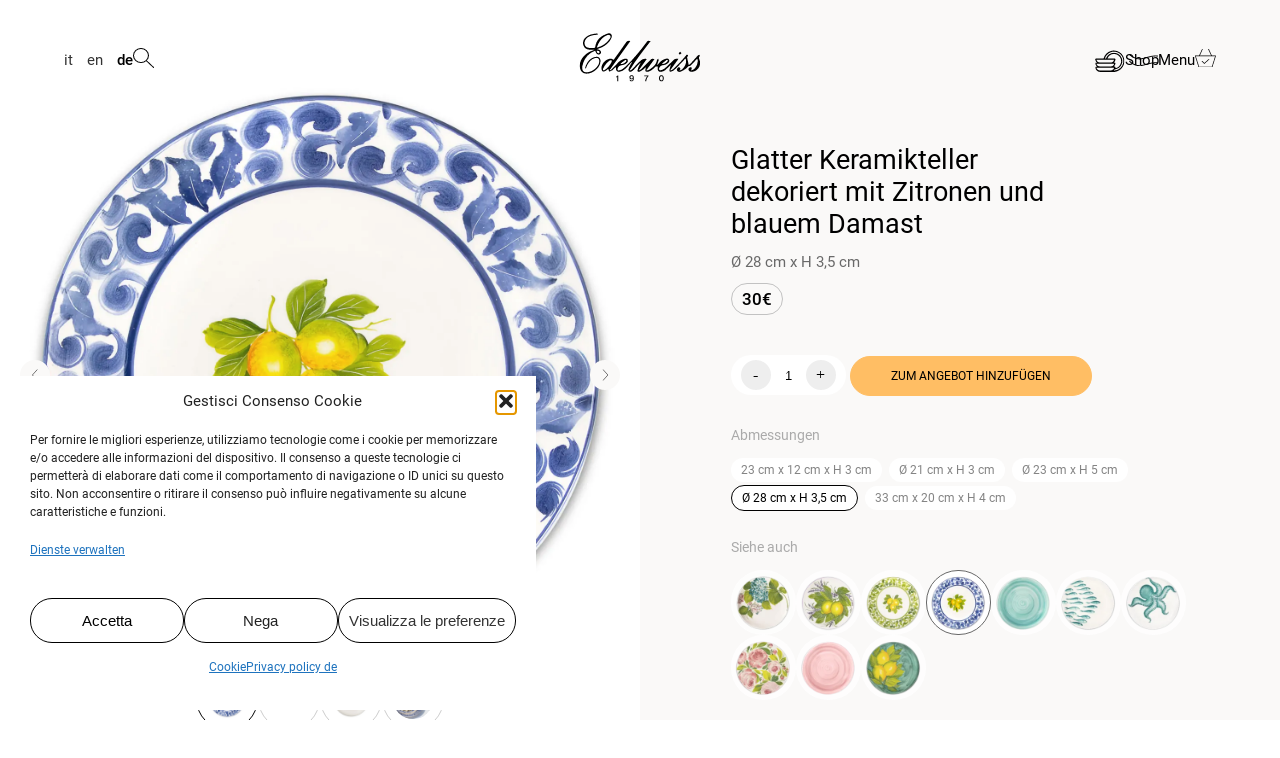

--- FILE ---
content_type: text/html; charset=UTF-8
request_url: https://www.ceramichedelweiss.it/de/produkte/platte-mit-zitronen-und-blauem-damast/
body_size: 30398
content:
<!doctype html>
<html lang="de-DE">

    <head>
        <meta charset="UTF-8">
        <meta name="viewport" content="width=device-width, initial-scale=1.0">
        <meta http-equiv="X-UA-Compatible" content="IE=edge">
        <link rel="profile" href="http://gmpg.org/xfn/11">
        <link rel="pingback" href="https://www.ceramichedelweiss.it/xmlrpc.php">
        <meta name='robots' content='index, follow, max-image-preview:large, max-snippet:-1, max-video-preview:-1' />
<link rel="alternate" href="https://www.ceramichedelweiss.it/prodotti/piatto-piano-limoni-damascato-blu/" hreflang="it" />
<link rel="alternate" href="https://www.ceramichedelweiss.it/en/products/plate-with-blue-damask-lemons/" hreflang="en" />
<link rel="alternate" href="https://www.ceramichedelweiss.it/de/produkte/platte-mit-zitronen-und-blauem-damast/" hreflang="de" />

<!-- Google Tag Manager by PYS -->
<script data-cfasync="false" data-pagespeed-no-defer>
	var pys_datalayer_name = "dataLayer";
	window.dataLayer = window.dataLayer || [];</script> 
<!-- End Google Tag Manager by PYS -->
	<!-- This site is optimized with the Yoast SEO plugin v26.7 - https://yoast.com/wordpress/plugins/seo/ -->
	<title>Platte mit Zitronen und blauem Damast - edelweiss</title>
	<meta name="description" content="glatter, handbemalter Keramikteller mit Zitronen und blauem Damast, 100% in Italien hergestellt und individuell gestaltbar" />
	<meta property="og:locale" content="de_DE" />
	<meta property="og:locale:alternate" content="it_IT" />
	<meta property="og:locale:alternate" content="en_GB" />
	<meta property="og:type" content="article" />
	<meta property="og:title" content="Platte mit Zitronen und blauem Damast - edelweiss" />
	<meta property="og:description" content="glatter, handbemalter Keramikteller mit Zitronen und blauem Damast, 100% in Italien hergestellt und individuell gestaltbar" />
	<meta property="og:url" content="https://www.ceramichedelweiss.it/de/produkte/platte-mit-zitronen-und-blauem-damast/" />
	<meta property="og:site_name" content="edelweiss" />
	<meta property="article:publisher" content="https://www.facebook.com/ceramiche.edelweiss" />
	<meta property="article:modified_time" content="2025-11-28T10:49:40+00:00" />
	<meta property="og:image" content="https://www.ceramichedelweiss.it/wp-content/uploads/2024/03/cop-piatto-liscio-limoni-damascato-blu-sopra-500x500-1.png" />
	<meta property="og:image:width" content="500" />
	<meta property="og:image:height" content="500" />
	<meta property="og:image:type" content="image/png" />
	<meta name="twitter:card" content="summary_large_image" />
	<meta name="twitter:label1" content="Geschätzte Lesezeit" />
	<meta name="twitter:data1" content="1 Minute" />
	<script type="application/ld+json" class="yoast-schema-graph">{"@context":"https://schema.org","@graph":[{"@type":"WebPage","@id":"https://www.ceramichedelweiss.it/de/produkte/platte-mit-zitronen-und-blauem-damast/","url":"https://www.ceramichedelweiss.it/de/produkte/platte-mit-zitronen-und-blauem-damast/","name":"Platte mit Zitronen und blauem Damast - edelweiss","isPartOf":{"@id":"https://www.ceramichedelweiss.it/de/#website"},"primaryImageOfPage":{"@id":"https://www.ceramichedelweiss.it/de/produkte/platte-mit-zitronen-und-blauem-damast/#primaryimage"},"image":{"@id":"https://www.ceramichedelweiss.it/de/produkte/platte-mit-zitronen-und-blauem-damast/#primaryimage"},"thumbnailUrl":"https://www.ceramichedelweiss.it/wp-content/uploads/2024/03/cop-piatto-liscio-limoni-damascato-blu-sopra-500x500-1.png","datePublished":"2024-03-20T13:05:51+00:00","dateModified":"2025-11-28T10:49:40+00:00","description":"glatter, handbemalter Keramikteller mit Zitronen und blauem Damast, 100% in Italien hergestellt und individuell gestaltbar","breadcrumb":{"@id":"https://www.ceramichedelweiss.it/de/produkte/platte-mit-zitronen-und-blauem-damast/#breadcrumb"},"inLanguage":"de","potentialAction":[{"@type":"ReadAction","target":["https://www.ceramichedelweiss.it/de/produkte/platte-mit-zitronen-und-blauem-damast/"]}]},{"@type":"ImageObject","inLanguage":"de","@id":"https://www.ceramichedelweiss.it/de/produkte/platte-mit-zitronen-und-blauem-damast/#primaryimage","url":"https://www.ceramichedelweiss.it/wp-content/uploads/2024/03/cop-piatto-liscio-limoni-damascato-blu-sopra-500x500-1.png","contentUrl":"https://www.ceramichedelweiss.it/wp-content/uploads/2024/03/cop-piatto-liscio-limoni-damascato-blu-sopra-500x500-1.png","width":500,"height":500},{"@type":"BreadcrumbList","@id":"https://www.ceramichedelweiss.it/de/produkte/platte-mit-zitronen-und-blauem-damast/#breadcrumb","itemListElement":[{"@type":"ListItem","position":1,"name":"edelweiss","item":"https://www.ceramichedelweiss.it/de/"},{"@type":"ListItem","position":2,"name":"Prodotti","item":"https://www.ceramichedelweiss.it/de/produkte/"},{"@type":"ListItem","position":3,"name":"Geschirr","item":"https://www.ceramichedelweiss.it/de/cat_products/geschirr/"},{"@type":"ListItem","position":4,"name":"Platte mit Zitronen und blauem Damast"}]},{"@type":"WebSite","@id":"https://www.ceramichedelweiss.it/de/#website","url":"https://www.ceramichedelweiss.it/de/","name":"Ceramiche Edelweiss","description":"Handbemalte Keramikprodukte","publisher":{"@id":"https://www.ceramichedelweiss.it/de/#organization"},"potentialAction":[{"@type":"SearchAction","target":{"@type":"EntryPoint","urlTemplate":"https://www.ceramichedelweiss.it/de/?s={search_term_string}"},"query-input":{"@type":"PropertyValueSpecification","valueRequired":true,"valueName":"search_term_string"}}],"inLanguage":"de"},{"@type":"Organization","@id":"https://www.ceramichedelweiss.it/de/#organization","name":"edelweiss","alternateName":"Edelweiss","url":"https://www.ceramichedelweiss.it/de/","logo":{"@type":"ImageObject","inLanguage":"de","@id":"https://www.ceramichedelweiss.it/de/#/schema/logo/image/","url":"https://www.ceramichedelweiss.it/wp-content/uploads/2024/01/logo-edelweisss.png","contentUrl":"https://www.ceramichedelweiss.it/wp-content/uploads/2024/01/logo-edelweisss.png","width":1024,"height":458,"caption":"edelweiss"},"image":{"@id":"https://www.ceramichedelweiss.it/de/#/schema/logo/image/"},"sameAs":["https://www.facebook.com/ceramiche.edelweiss","https://www.instagram.com/ceramiche_edelweiss/","https://www.pinterest.it/CeramicheEdelweissOfficial/","https://www.youtube.com/@CeramichEdelweiss","https://it.linkedin.com/company/ceramiche-edelweiss"]}]}</script>
	<!-- / Yoast SEO plugin. -->


<script type='application/javascript'  id='pys-version-script'>console.log('PixelYourSite Free version 11.1.5.2');</script>
<link rel='dns-prefetch' href='//cdnjs.cloudflare.com' />
<link rel="alternate" type="application/rss+xml" title="edelweiss &raquo; Feed" href="https://www.ceramichedelweiss.it/de/feed/" />
<link rel="alternate" type="application/rss+xml" title="edelweiss &raquo; Kommentar-Feed" href="https://www.ceramichedelweiss.it/de/comments/feed/" />
<link rel="alternate" title="oEmbed (JSON)" type="application/json+oembed" href="https://www.ceramichedelweiss.it/wp-json/oembed/1.0/embed?url=https%3A%2F%2Fwww.ceramichedelweiss.it%2Fde%2Fprodukte%2Fplatte-mit-zitronen-und-blauem-damast%2F&#038;lang=de" />
<link rel="alternate" title="oEmbed (XML)" type="text/xml+oembed" href="https://www.ceramichedelweiss.it/wp-json/oembed/1.0/embed?url=https%3A%2F%2Fwww.ceramichedelweiss.it%2Fde%2Fprodukte%2Fplatte-mit-zitronen-und-blauem-damast%2F&#038;format=xml&#038;lang=de" />
<style id='wp-img-auto-sizes-contain-inline-css' type='text/css'>
img:is([sizes=auto i],[sizes^="auto," i]){contain-intrinsic-size:3000px 1500px}
/*# sourceURL=wp-img-auto-sizes-contain-inline-css */
</style>
<style id='wp-emoji-styles-inline-css' type='text/css'>

	img.wp-smiley, img.emoji {
		display: inline !important;
		border: none !important;
		box-shadow: none !important;
		height: 1em !important;
		width: 1em !important;
		margin: 0 0.07em !important;
		vertical-align: -0.1em !important;
		background: none !important;
		padding: 0 !important;
	}
/*# sourceURL=wp-emoji-styles-inline-css */
</style>
<style id='wp-block-library-inline-css' type='text/css'>
:root{--wp-block-synced-color:#7a00df;--wp-block-synced-color--rgb:122,0,223;--wp-bound-block-color:var(--wp-block-synced-color);--wp-editor-canvas-background:#ddd;--wp-admin-theme-color:#007cba;--wp-admin-theme-color--rgb:0,124,186;--wp-admin-theme-color-darker-10:#006ba1;--wp-admin-theme-color-darker-10--rgb:0,107,160.5;--wp-admin-theme-color-darker-20:#005a87;--wp-admin-theme-color-darker-20--rgb:0,90,135;--wp-admin-border-width-focus:2px}@media (min-resolution:192dpi){:root{--wp-admin-border-width-focus:1.5px}}.wp-element-button{cursor:pointer}:root .has-very-light-gray-background-color{background-color:#eee}:root .has-very-dark-gray-background-color{background-color:#313131}:root .has-very-light-gray-color{color:#eee}:root .has-very-dark-gray-color{color:#313131}:root .has-vivid-green-cyan-to-vivid-cyan-blue-gradient-background{background:linear-gradient(135deg,#00d084,#0693e3)}:root .has-purple-crush-gradient-background{background:linear-gradient(135deg,#34e2e4,#4721fb 50%,#ab1dfe)}:root .has-hazy-dawn-gradient-background{background:linear-gradient(135deg,#faaca8,#dad0ec)}:root .has-subdued-olive-gradient-background{background:linear-gradient(135deg,#fafae1,#67a671)}:root .has-atomic-cream-gradient-background{background:linear-gradient(135deg,#fdd79a,#004a59)}:root .has-nightshade-gradient-background{background:linear-gradient(135deg,#330968,#31cdcf)}:root .has-midnight-gradient-background{background:linear-gradient(135deg,#020381,#2874fc)}:root{--wp--preset--font-size--normal:16px;--wp--preset--font-size--huge:42px}.has-regular-font-size{font-size:1em}.has-larger-font-size{font-size:2.625em}.has-normal-font-size{font-size:var(--wp--preset--font-size--normal)}.has-huge-font-size{font-size:var(--wp--preset--font-size--huge)}.has-text-align-center{text-align:center}.has-text-align-left{text-align:left}.has-text-align-right{text-align:right}.has-fit-text{white-space:nowrap!important}#end-resizable-editor-section{display:none}.aligncenter{clear:both}.items-justified-left{justify-content:flex-start}.items-justified-center{justify-content:center}.items-justified-right{justify-content:flex-end}.items-justified-space-between{justify-content:space-between}.screen-reader-text{border:0;clip-path:inset(50%);height:1px;margin:-1px;overflow:hidden;padding:0;position:absolute;width:1px;word-wrap:normal!important}.screen-reader-text:focus{background-color:#ddd;clip-path:none;color:#444;display:block;font-size:1em;height:auto;left:5px;line-height:normal;padding:15px 23px 14px;text-decoration:none;top:5px;width:auto;z-index:100000}html :where(.has-border-color){border-style:solid}html :where([style*=border-top-color]){border-top-style:solid}html :where([style*=border-right-color]){border-right-style:solid}html :where([style*=border-bottom-color]){border-bottom-style:solid}html :where([style*=border-left-color]){border-left-style:solid}html :where([style*=border-width]){border-style:solid}html :where([style*=border-top-width]){border-top-style:solid}html :where([style*=border-right-width]){border-right-style:solid}html :where([style*=border-bottom-width]){border-bottom-style:solid}html :where([style*=border-left-width]){border-left-style:solid}html :where(img[class*=wp-image-]){height:auto;max-width:100%}:where(figure){margin:0 0 1em}html :where(.is-position-sticky){--wp-admin--admin-bar--position-offset:var(--wp-admin--admin-bar--height,0px)}@media screen and (max-width:600px){html :where(.is-position-sticky){--wp-admin--admin-bar--position-offset:0px}}

/*# sourceURL=wp-block-library-inline-css */
</style><style id='wp-block-image-inline-css' type='text/css'>
.wp-block-image>a,.wp-block-image>figure>a{display:inline-block}.wp-block-image img{box-sizing:border-box;height:auto;max-width:100%;vertical-align:bottom}@media not (prefers-reduced-motion){.wp-block-image img.hide{visibility:hidden}.wp-block-image img.show{animation:show-content-image .4s}}.wp-block-image[style*=border-radius] img,.wp-block-image[style*=border-radius]>a{border-radius:inherit}.wp-block-image.has-custom-border img{box-sizing:border-box}.wp-block-image.aligncenter{text-align:center}.wp-block-image.alignfull>a,.wp-block-image.alignwide>a{width:100%}.wp-block-image.alignfull img,.wp-block-image.alignwide img{height:auto;width:100%}.wp-block-image .aligncenter,.wp-block-image .alignleft,.wp-block-image .alignright,.wp-block-image.aligncenter,.wp-block-image.alignleft,.wp-block-image.alignright{display:table}.wp-block-image .aligncenter>figcaption,.wp-block-image .alignleft>figcaption,.wp-block-image .alignright>figcaption,.wp-block-image.aligncenter>figcaption,.wp-block-image.alignleft>figcaption,.wp-block-image.alignright>figcaption{caption-side:bottom;display:table-caption}.wp-block-image .alignleft{float:left;margin:.5em 1em .5em 0}.wp-block-image .alignright{float:right;margin:.5em 0 .5em 1em}.wp-block-image .aligncenter{margin-left:auto;margin-right:auto}.wp-block-image :where(figcaption){margin-bottom:1em;margin-top:.5em}.wp-block-image.is-style-circle-mask img{border-radius:9999px}@supports ((-webkit-mask-image:none) or (mask-image:none)) or (-webkit-mask-image:none){.wp-block-image.is-style-circle-mask img{border-radius:0;-webkit-mask-image:url('data:image/svg+xml;utf8,<svg viewBox="0 0 100 100" xmlns="http://www.w3.org/2000/svg"><circle cx="50" cy="50" r="50"/></svg>');mask-image:url('data:image/svg+xml;utf8,<svg viewBox="0 0 100 100" xmlns="http://www.w3.org/2000/svg"><circle cx="50" cy="50" r="50"/></svg>');mask-mode:alpha;-webkit-mask-position:center;mask-position:center;-webkit-mask-repeat:no-repeat;mask-repeat:no-repeat;-webkit-mask-size:contain;mask-size:contain}}:root :where(.wp-block-image.is-style-rounded img,.wp-block-image .is-style-rounded img){border-radius:9999px}.wp-block-image figure{margin:0}.wp-lightbox-container{display:flex;flex-direction:column;position:relative}.wp-lightbox-container img{cursor:zoom-in}.wp-lightbox-container img:hover+button{opacity:1}.wp-lightbox-container button{align-items:center;backdrop-filter:blur(16px) saturate(180%);background-color:#5a5a5a40;border:none;border-radius:4px;cursor:zoom-in;display:flex;height:20px;justify-content:center;opacity:0;padding:0;position:absolute;right:16px;text-align:center;top:16px;width:20px;z-index:100}@media not (prefers-reduced-motion){.wp-lightbox-container button{transition:opacity .2s ease}}.wp-lightbox-container button:focus-visible{outline:3px auto #5a5a5a40;outline:3px auto -webkit-focus-ring-color;outline-offset:3px}.wp-lightbox-container button:hover{cursor:pointer;opacity:1}.wp-lightbox-container button:focus{opacity:1}.wp-lightbox-container button:focus,.wp-lightbox-container button:hover,.wp-lightbox-container button:not(:hover):not(:active):not(.has-background){background-color:#5a5a5a40;border:none}.wp-lightbox-overlay{box-sizing:border-box;cursor:zoom-out;height:100vh;left:0;overflow:hidden;position:fixed;top:0;visibility:hidden;width:100%;z-index:100000}.wp-lightbox-overlay .close-button{align-items:center;cursor:pointer;display:flex;justify-content:center;min-height:40px;min-width:40px;padding:0;position:absolute;right:calc(env(safe-area-inset-right) + 16px);top:calc(env(safe-area-inset-top) + 16px);z-index:5000000}.wp-lightbox-overlay .close-button:focus,.wp-lightbox-overlay .close-button:hover,.wp-lightbox-overlay .close-button:not(:hover):not(:active):not(.has-background){background:none;border:none}.wp-lightbox-overlay .lightbox-image-container{height:var(--wp--lightbox-container-height);left:50%;overflow:hidden;position:absolute;top:50%;transform:translate(-50%,-50%);transform-origin:top left;width:var(--wp--lightbox-container-width);z-index:9999999999}.wp-lightbox-overlay .wp-block-image{align-items:center;box-sizing:border-box;display:flex;height:100%;justify-content:center;margin:0;position:relative;transform-origin:0 0;width:100%;z-index:3000000}.wp-lightbox-overlay .wp-block-image img{height:var(--wp--lightbox-image-height);min-height:var(--wp--lightbox-image-height);min-width:var(--wp--lightbox-image-width);width:var(--wp--lightbox-image-width)}.wp-lightbox-overlay .wp-block-image figcaption{display:none}.wp-lightbox-overlay button{background:none;border:none}.wp-lightbox-overlay .scrim{background-color:#fff;height:100%;opacity:.9;position:absolute;width:100%;z-index:2000000}.wp-lightbox-overlay.active{visibility:visible}@media not (prefers-reduced-motion){.wp-lightbox-overlay.active{animation:turn-on-visibility .25s both}.wp-lightbox-overlay.active img{animation:turn-on-visibility .35s both}.wp-lightbox-overlay.show-closing-animation:not(.active){animation:turn-off-visibility .35s both}.wp-lightbox-overlay.show-closing-animation:not(.active) img{animation:turn-off-visibility .25s both}.wp-lightbox-overlay.zoom.active{animation:none;opacity:1;visibility:visible}.wp-lightbox-overlay.zoom.active .lightbox-image-container{animation:lightbox-zoom-in .4s}.wp-lightbox-overlay.zoom.active .lightbox-image-container img{animation:none}.wp-lightbox-overlay.zoom.active .scrim{animation:turn-on-visibility .4s forwards}.wp-lightbox-overlay.zoom.show-closing-animation:not(.active){animation:none}.wp-lightbox-overlay.zoom.show-closing-animation:not(.active) .lightbox-image-container{animation:lightbox-zoom-out .4s}.wp-lightbox-overlay.zoom.show-closing-animation:not(.active) .lightbox-image-container img{animation:none}.wp-lightbox-overlay.zoom.show-closing-animation:not(.active) .scrim{animation:turn-off-visibility .4s forwards}}@keyframes show-content-image{0%{visibility:hidden}99%{visibility:hidden}to{visibility:visible}}@keyframes turn-on-visibility{0%{opacity:0}to{opacity:1}}@keyframes turn-off-visibility{0%{opacity:1;visibility:visible}99%{opacity:0;visibility:visible}to{opacity:0;visibility:hidden}}@keyframes lightbox-zoom-in{0%{transform:translate(calc((-100vw + var(--wp--lightbox-scrollbar-width))/2 + var(--wp--lightbox-initial-left-position)),calc(-50vh + var(--wp--lightbox-initial-top-position))) scale(var(--wp--lightbox-scale))}to{transform:translate(-50%,-50%) scale(1)}}@keyframes lightbox-zoom-out{0%{transform:translate(-50%,-50%) scale(1);visibility:visible}99%{visibility:visible}to{transform:translate(calc((-100vw + var(--wp--lightbox-scrollbar-width))/2 + var(--wp--lightbox-initial-left-position)),calc(-50vh + var(--wp--lightbox-initial-top-position))) scale(var(--wp--lightbox-scale));visibility:hidden}}
/*# sourceURL=https://www.ceramichedelweiss.it/wp-includes/blocks/image/style.min.css */
</style>
<style id='wp-block-paragraph-inline-css' type='text/css'>
.is-small-text{font-size:.875em}.is-regular-text{font-size:1em}.is-large-text{font-size:2.25em}.is-larger-text{font-size:3em}.has-drop-cap:not(:focus):first-letter{float:left;font-size:8.4em;font-style:normal;font-weight:100;line-height:.68;margin:.05em .1em 0 0;text-transform:uppercase}body.rtl .has-drop-cap:not(:focus):first-letter{float:none;margin-left:.1em}p.has-drop-cap.has-background{overflow:hidden}:root :where(p.has-background){padding:1.25em 2.375em}:where(p.has-text-color:not(.has-link-color)) a{color:inherit}p.has-text-align-left[style*="writing-mode:vertical-lr"],p.has-text-align-right[style*="writing-mode:vertical-rl"]{rotate:180deg}
/*# sourceURL=https://www.ceramichedelweiss.it/wp-includes/blocks/paragraph/style.min.css */
</style>
<style id='global-styles-inline-css' type='text/css'>
:root{--wp--preset--aspect-ratio--square: 1;--wp--preset--aspect-ratio--4-3: 4/3;--wp--preset--aspect-ratio--3-4: 3/4;--wp--preset--aspect-ratio--3-2: 3/2;--wp--preset--aspect-ratio--2-3: 2/3;--wp--preset--aspect-ratio--16-9: 16/9;--wp--preset--aspect-ratio--9-16: 9/16;--wp--preset--color--black: #000000;--wp--preset--color--cyan-bluish-gray: #abb8c3;--wp--preset--color--white: #ffffff;--wp--preset--color--pale-pink: #f78da7;--wp--preset--color--vivid-red: #cf2e2e;--wp--preset--color--luminous-vivid-orange: #ff6900;--wp--preset--color--luminous-vivid-amber: #fcb900;--wp--preset--color--light-green-cyan: #7bdcb5;--wp--preset--color--vivid-green-cyan: #00d084;--wp--preset--color--pale-cyan-blue: #8ed1fc;--wp--preset--color--vivid-cyan-blue: #0693e3;--wp--preset--color--vivid-purple: #9b51e0;--wp--preset--gradient--vivid-cyan-blue-to-vivid-purple: linear-gradient(135deg,rgb(6,147,227) 0%,rgb(155,81,224) 100%);--wp--preset--gradient--light-green-cyan-to-vivid-green-cyan: linear-gradient(135deg,rgb(122,220,180) 0%,rgb(0,208,130) 100%);--wp--preset--gradient--luminous-vivid-amber-to-luminous-vivid-orange: linear-gradient(135deg,rgb(252,185,0) 0%,rgb(255,105,0) 100%);--wp--preset--gradient--luminous-vivid-orange-to-vivid-red: linear-gradient(135deg,rgb(255,105,0) 0%,rgb(207,46,46) 100%);--wp--preset--gradient--very-light-gray-to-cyan-bluish-gray: linear-gradient(135deg,rgb(238,238,238) 0%,rgb(169,184,195) 100%);--wp--preset--gradient--cool-to-warm-spectrum: linear-gradient(135deg,rgb(74,234,220) 0%,rgb(151,120,209) 20%,rgb(207,42,186) 40%,rgb(238,44,130) 60%,rgb(251,105,98) 80%,rgb(254,248,76) 100%);--wp--preset--gradient--blush-light-purple: linear-gradient(135deg,rgb(255,206,236) 0%,rgb(152,150,240) 100%);--wp--preset--gradient--blush-bordeaux: linear-gradient(135deg,rgb(254,205,165) 0%,rgb(254,45,45) 50%,rgb(107,0,62) 100%);--wp--preset--gradient--luminous-dusk: linear-gradient(135deg,rgb(255,203,112) 0%,rgb(199,81,192) 50%,rgb(65,88,208) 100%);--wp--preset--gradient--pale-ocean: linear-gradient(135deg,rgb(255,245,203) 0%,rgb(182,227,212) 50%,rgb(51,167,181) 100%);--wp--preset--gradient--electric-grass: linear-gradient(135deg,rgb(202,248,128) 0%,rgb(113,206,126) 100%);--wp--preset--gradient--midnight: linear-gradient(135deg,rgb(2,3,129) 0%,rgb(40,116,252) 100%);--wp--preset--font-size--small: 13px;--wp--preset--font-size--medium: 20px;--wp--preset--font-size--large: 36px;--wp--preset--font-size--x-large: 42px;--wp--preset--spacing--20: 0.44rem;--wp--preset--spacing--30: 0.67rem;--wp--preset--spacing--40: 1rem;--wp--preset--spacing--50: 1.5rem;--wp--preset--spacing--60: 2.25rem;--wp--preset--spacing--70: 3.38rem;--wp--preset--spacing--80: 5.06rem;--wp--preset--shadow--natural: 6px 6px 9px rgba(0, 0, 0, 0.2);--wp--preset--shadow--deep: 12px 12px 50px rgba(0, 0, 0, 0.4);--wp--preset--shadow--sharp: 6px 6px 0px rgba(0, 0, 0, 0.2);--wp--preset--shadow--outlined: 6px 6px 0px -3px rgb(255, 255, 255), 6px 6px rgb(0, 0, 0);--wp--preset--shadow--crisp: 6px 6px 0px rgb(0, 0, 0);}:where(.is-layout-flex){gap: 0.5em;}:where(.is-layout-grid){gap: 0.5em;}body .is-layout-flex{display: flex;}.is-layout-flex{flex-wrap: wrap;align-items: center;}.is-layout-flex > :is(*, div){margin: 0;}body .is-layout-grid{display: grid;}.is-layout-grid > :is(*, div){margin: 0;}:where(.wp-block-columns.is-layout-flex){gap: 2em;}:where(.wp-block-columns.is-layout-grid){gap: 2em;}:where(.wp-block-post-template.is-layout-flex){gap: 1.25em;}:where(.wp-block-post-template.is-layout-grid){gap: 1.25em;}.has-black-color{color: var(--wp--preset--color--black) !important;}.has-cyan-bluish-gray-color{color: var(--wp--preset--color--cyan-bluish-gray) !important;}.has-white-color{color: var(--wp--preset--color--white) !important;}.has-pale-pink-color{color: var(--wp--preset--color--pale-pink) !important;}.has-vivid-red-color{color: var(--wp--preset--color--vivid-red) !important;}.has-luminous-vivid-orange-color{color: var(--wp--preset--color--luminous-vivid-orange) !important;}.has-luminous-vivid-amber-color{color: var(--wp--preset--color--luminous-vivid-amber) !important;}.has-light-green-cyan-color{color: var(--wp--preset--color--light-green-cyan) !important;}.has-vivid-green-cyan-color{color: var(--wp--preset--color--vivid-green-cyan) !important;}.has-pale-cyan-blue-color{color: var(--wp--preset--color--pale-cyan-blue) !important;}.has-vivid-cyan-blue-color{color: var(--wp--preset--color--vivid-cyan-blue) !important;}.has-vivid-purple-color{color: var(--wp--preset--color--vivid-purple) !important;}.has-black-background-color{background-color: var(--wp--preset--color--black) !important;}.has-cyan-bluish-gray-background-color{background-color: var(--wp--preset--color--cyan-bluish-gray) !important;}.has-white-background-color{background-color: var(--wp--preset--color--white) !important;}.has-pale-pink-background-color{background-color: var(--wp--preset--color--pale-pink) !important;}.has-vivid-red-background-color{background-color: var(--wp--preset--color--vivid-red) !important;}.has-luminous-vivid-orange-background-color{background-color: var(--wp--preset--color--luminous-vivid-orange) !important;}.has-luminous-vivid-amber-background-color{background-color: var(--wp--preset--color--luminous-vivid-amber) !important;}.has-light-green-cyan-background-color{background-color: var(--wp--preset--color--light-green-cyan) !important;}.has-vivid-green-cyan-background-color{background-color: var(--wp--preset--color--vivid-green-cyan) !important;}.has-pale-cyan-blue-background-color{background-color: var(--wp--preset--color--pale-cyan-blue) !important;}.has-vivid-cyan-blue-background-color{background-color: var(--wp--preset--color--vivid-cyan-blue) !important;}.has-vivid-purple-background-color{background-color: var(--wp--preset--color--vivid-purple) !important;}.has-black-border-color{border-color: var(--wp--preset--color--black) !important;}.has-cyan-bluish-gray-border-color{border-color: var(--wp--preset--color--cyan-bluish-gray) !important;}.has-white-border-color{border-color: var(--wp--preset--color--white) !important;}.has-pale-pink-border-color{border-color: var(--wp--preset--color--pale-pink) !important;}.has-vivid-red-border-color{border-color: var(--wp--preset--color--vivid-red) !important;}.has-luminous-vivid-orange-border-color{border-color: var(--wp--preset--color--luminous-vivid-orange) !important;}.has-luminous-vivid-amber-border-color{border-color: var(--wp--preset--color--luminous-vivid-amber) !important;}.has-light-green-cyan-border-color{border-color: var(--wp--preset--color--light-green-cyan) !important;}.has-vivid-green-cyan-border-color{border-color: var(--wp--preset--color--vivid-green-cyan) !important;}.has-pale-cyan-blue-border-color{border-color: var(--wp--preset--color--pale-cyan-blue) !important;}.has-vivid-cyan-blue-border-color{border-color: var(--wp--preset--color--vivid-cyan-blue) !important;}.has-vivid-purple-border-color{border-color: var(--wp--preset--color--vivid-purple) !important;}.has-vivid-cyan-blue-to-vivid-purple-gradient-background{background: var(--wp--preset--gradient--vivid-cyan-blue-to-vivid-purple) !important;}.has-light-green-cyan-to-vivid-green-cyan-gradient-background{background: var(--wp--preset--gradient--light-green-cyan-to-vivid-green-cyan) !important;}.has-luminous-vivid-amber-to-luminous-vivid-orange-gradient-background{background: var(--wp--preset--gradient--luminous-vivid-amber-to-luminous-vivid-orange) !important;}.has-luminous-vivid-orange-to-vivid-red-gradient-background{background: var(--wp--preset--gradient--luminous-vivid-orange-to-vivid-red) !important;}.has-very-light-gray-to-cyan-bluish-gray-gradient-background{background: var(--wp--preset--gradient--very-light-gray-to-cyan-bluish-gray) !important;}.has-cool-to-warm-spectrum-gradient-background{background: var(--wp--preset--gradient--cool-to-warm-spectrum) !important;}.has-blush-light-purple-gradient-background{background: var(--wp--preset--gradient--blush-light-purple) !important;}.has-blush-bordeaux-gradient-background{background: var(--wp--preset--gradient--blush-bordeaux) !important;}.has-luminous-dusk-gradient-background{background: var(--wp--preset--gradient--luminous-dusk) !important;}.has-pale-ocean-gradient-background{background: var(--wp--preset--gradient--pale-ocean) !important;}.has-electric-grass-gradient-background{background: var(--wp--preset--gradient--electric-grass) !important;}.has-midnight-gradient-background{background: var(--wp--preset--gradient--midnight) !important;}.has-small-font-size{font-size: var(--wp--preset--font-size--small) !important;}.has-medium-font-size{font-size: var(--wp--preset--font-size--medium) !important;}.has-large-font-size{font-size: var(--wp--preset--font-size--large) !important;}.has-x-large-font-size{font-size: var(--wp--preset--font-size--x-large) !important;}
/*# sourceURL=global-styles-inline-css */
</style>

<style id='classic-theme-styles-inline-css' type='text/css'>
/*! This file is auto-generated */
.wp-block-button__link{color:#fff;background-color:#32373c;border-radius:9999px;box-shadow:none;text-decoration:none;padding:calc(.667em + 2px) calc(1.333em + 2px);font-size:1.125em}.wp-block-file__button{background:#32373c;color:#fff;text-decoration:none}
/*# sourceURL=/wp-includes/css/classic-themes.min.css */
</style>
<link rel='stylesheet' id='contact-form-7-css' href='https://www.ceramichedelweiss.it/wp-content/plugins/contact-form-7/includes/css/styles.css?ver=6.1.4' type='text/css' media='all' />
<link rel='stylesheet' id='wpa-css-css' href='https://www.ceramichedelweiss.it/wp-content/plugins/honeypot/includes/css/wpa.css?ver=2.3.04' type='text/css' media='all' />
<link rel='stylesheet' id='cmplz-general-css' href='https://www.ceramichedelweiss.it/wp-content/plugins/complianz-gdpr/assets/css/cookieblocker.min.css?ver=1766990499' type='text/css' media='all' />
<link rel='stylesheet' id='starter-style-css' href='https://www.ceramichedelweiss.it/wp-content/themes/edelweiss/style.css?ver=6.9' type='text/css' media='all' />
<link rel='stylesheet' id='swiper-css-css' href='https://www.ceramichedelweiss.it/wp-content/themes/edelweiss/css/swiper.css?ver=6.9' type='text/css' media='all' />
<link rel='stylesheet' id='magnific_popup-css-css' href='https://www.ceramichedelweiss.it/wp-content/themes/edelweiss/css/magnific-popup.css?ver=6.9' type='text/css' media='all' />
<link rel='stylesheet' id='custom-style-css-css' href='https://www.ceramichedelweiss.it/wp-content/themes/edelweiss/css/style.css?ver=1763646755' type='text/css' media='all' />
<script type="text/javascript" src="https://www.ceramichedelweiss.it/wp-includes/js/jquery/jquery.min.js?ver=3.7.1" id="jquery-core-js"></script>
<script type="text/javascript" src="https://www.ceramichedelweiss.it/wp-includes/js/jquery/jquery-migrate.min.js?ver=3.4.1" id="jquery-migrate-js"></script>
<script type="text/javascript" id="preventivatore-script-js-extra">
/* <![CDATA[ */
var preventivatore_ajax = {"ajaxurl":"https://www.ceramichedelweiss.it/wp-admin/admin-ajax.php","nonce":"bc5644abdb","btn_add":"Zum Angebot hinzuf\u00fcgen","btn_edit":"Angebot aktualisieren","campo_obbligatorio":"Questo campo \u00e8 obbligatorio","carrello_vuoto":"Sie haben noch kein Produkt f\u00fcr das Angebot ausgew\u00e4hlt."};
//# sourceURL=preventivatore-script-js-extra
/* ]]> */
</script>
<script type="text/javascript" src="https://www.ceramichedelweiss.it/wp-content/plugins/preventivatore/js/preventivatore.js?ver=6.9" id="preventivatore-script-js"></script>
<script type="text/javascript" src="https://cdnjs.cloudflare.com/ajax/libs/gsap/3.5.1/gsap.min.js?ver=6.9" id="gsap-js-cdn-js"></script>
<script type="text/javascript" src="https://www.ceramichedelweiss.it/wp-content/themes/edelweiss/js/GsapCustomEase.min.js?ver=6.9" id="gsap_custom_ease-js-js"></script>
<script type="text/javascript" src="https://www.ceramichedelweiss.it/wp-content/themes/edelweiss/js/gsap_scroll_trigger.js?ver=6.9" id="gsap_scroll_trigger-js-js"></script>
<script type="text/javascript" src="https://www.ceramichedelweiss.it/wp-content/themes/edelweiss/js/swiper.js?ver=6.9" id="swiper-js-js"></script>
<script type="text/javascript" src="https://www.ceramichedelweiss.it/wp-content/themes/edelweiss/js/infinite_scroll_load_more.js?ver=6.9" id="infinite-scroll-js-js"></script>
<script type="text/javascript" src="https://www.ceramichedelweiss.it/wp-content/themes/edelweiss/js/izoomify.js?ver=6.9" id="izoomify-js-js"></script>
<script type="text/javascript" src="https://www.ceramichedelweiss.it/wp-content/themes/edelweiss/js/scripts-menu.js?ver=6.9" id="custom-menu-js-js"></script>
<script data-service="facebook" data-category="marketing" type="text/plain" data-cmplz-src="https://www.ceramichedelweiss.it/wp-content/plugins/pixelyoursite/dist/scripts/jquery.bind-first-0.2.3.min.js?ver=0.2.3" id="jquery-bind-first-js"></script>
<script data-service="facebook" data-category="marketing" type="text/plain" data-cmplz-src="https://www.ceramichedelweiss.it/wp-content/plugins/pixelyoursite/dist/scripts/js.cookie-2.1.3.min.js?ver=2.1.3" id="js-cookie-pys-js"></script>
<script data-service="facebook" data-category="marketing" type="text/plain" data-cmplz-src="https://www.ceramichedelweiss.it/wp-content/plugins/pixelyoursite/dist/scripts/tld.min.js?ver=2.3.1" id="js-tld-js"></script>
<script data-service="facebook" data-category="marketing" type="text/plain" id="pys-js-extra">
/* <![CDATA[ */
var pysOptions = {"staticEvents":{"facebook":{"init_event":[{"delay":0,"type":"static","ajaxFire":false,"name":"PageView","pixelIds":["1228387621817761"],"eventID":"b03d96b3-4f38-47d3-b920-d88028999c56","params":{"page_title":"Platte mit Zitronen und blauem Damast","post_type":"products","post_id":11680,"plugin":"PixelYourSite","user_role":"guest","event_url":"www.ceramichedelweiss.it/de/produkte/platte-mit-zitronen-und-blauem-damast/"},"e_id":"init_event","ids":[],"hasTimeWindow":false,"timeWindow":0,"woo_order":"","edd_order":""}]}},"dynamicEvents":[],"triggerEvents":[],"triggerEventTypes":[],"facebook":{"pixelIds":["1228387621817761"],"advancedMatching":[],"advancedMatchingEnabled":false,"removeMetadata":true,"wooVariableAsSimple":false,"serverApiEnabled":false,"wooCRSendFromServer":false,"send_external_id":null,"enabled_medical":false,"do_not_track_medical_param":["event_url","post_title","page_title","landing_page","content_name","categories","category_name","tags"],"meta_ldu":false},"gtm":{"trackingIds":["GTM-TPFC68WG"],"gtm_dataLayer_name":"dataLayer","gtm_container_domain":"www.googletagmanager.com","gtm_container_identifier":"gtm","gtm_auth":"","gtm_preview":"","gtm_just_data_layer":false,"check_list":"disabled","check_list_contain":[],"wooVariableAsSimple":false},"debug":"","siteUrl":"https://www.ceramichedelweiss.it","ajaxUrl":"https://www.ceramichedelweiss.it/wp-admin/admin-ajax.php","ajax_event":"35cf2e48cc","enable_remove_download_url_param":"1","cookie_duration":"7","last_visit_duration":"60","enable_success_send_form":"","ajaxForServerEvent":"1","ajaxForServerStaticEvent":"1","useSendBeacon":"1","send_external_id":"1","external_id_expire":"180","track_cookie_for_subdomains":"1","google_consent_mode":"1","gdpr":{"ajax_enabled":false,"all_disabled_by_api":false,"facebook_disabled_by_api":false,"analytics_disabled_by_api":false,"google_ads_disabled_by_api":false,"pinterest_disabled_by_api":false,"bing_disabled_by_api":false,"reddit_disabled_by_api":false,"externalID_disabled_by_api":false,"facebook_prior_consent_enabled":true,"analytics_prior_consent_enabled":true,"google_ads_prior_consent_enabled":null,"pinterest_prior_consent_enabled":true,"bing_prior_consent_enabled":true,"cookiebot_integration_enabled":false,"cookiebot_facebook_consent_category":"marketing","cookiebot_analytics_consent_category":"statistics","cookiebot_tiktok_consent_category":"marketing","cookiebot_google_ads_consent_category":"marketing","cookiebot_pinterest_consent_category":"marketing","cookiebot_bing_consent_category":"marketing","consent_magic_integration_enabled":false,"real_cookie_banner_integration_enabled":false,"cookie_notice_integration_enabled":false,"cookie_law_info_integration_enabled":false,"analytics_storage":{"enabled":true,"value":"granted","filter":false},"ad_storage":{"enabled":true,"value":"granted","filter":false},"ad_user_data":{"enabled":true,"value":"granted","filter":false},"ad_personalization":{"enabled":true,"value":"granted","filter":false}},"cookie":{"disabled_all_cookie":false,"disabled_start_session_cookie":false,"disabled_advanced_form_data_cookie":false,"disabled_landing_page_cookie":false,"disabled_first_visit_cookie":false,"disabled_trafficsource_cookie":false,"disabled_utmTerms_cookie":false,"disabled_utmId_cookie":false},"tracking_analytics":{"TrafficSource":"direct","TrafficLanding":"undefined","TrafficUtms":[],"TrafficUtmsId":[]},"GATags":{"ga_datalayer_type":"default","ga_datalayer_name":"dataLayerPYS"},"woo":{"enabled":false},"edd":{"enabled":false},"cache_bypass":"1769336863"};
//# sourceURL=pys-js-extra
/* ]]> */
</script>
<script data-service="facebook" data-category="marketing" type="text/plain" data-cmplz-src="https://www.ceramichedelweiss.it/wp-content/plugins/pixelyoursite/dist/scripts/public.js?ver=11.1.5.2" id="pys-js"></script>
<link rel="https://api.w.org/" href="https://www.ceramichedelweiss.it/wp-json/" /><link rel="alternate" title="JSON" type="application/json" href="https://www.ceramichedelweiss.it/wp-json/wp/v2/products/11680" /><link rel="EditURI" type="application/rsd+xml" title="RSD" href="https://www.ceramichedelweiss.it/xmlrpc.php?rsd" />
<meta name="generator" content="WordPress 6.9" />
<link rel='shortlink' href='https://www.ceramichedelweiss.it/?p=11680' />
			<style>.cmplz-hidden {
					display: none !important;
				}</style><link rel="icon" href="https://www.ceramichedelweiss.it/wp-content/uploads/2023/09/cropped-favicon-32x32.jpg" sizes="32x32" />
<link rel="icon" href="https://www.ceramichedelweiss.it/wp-content/uploads/2023/09/cropped-favicon-192x192.jpg" sizes="192x192" />
<link rel="apple-touch-icon" href="https://www.ceramichedelweiss.it/wp-content/uploads/2023/09/cropped-favicon-180x180.jpg" />
<meta name="msapplication-TileImage" content="https://www.ceramichedelweiss.it/wp-content/uploads/2023/09/cropped-favicon-270x270.jpg" />

        <!-- FAVICON -->
        <link rel="shortcut icon" type="image/jpg" href="https://www.ceramichedelweiss.it/wp-content/themes/edelweiss/favicon.jpg" />


        <!-- Pinterest Tag  COMMENTATO e abilitato da complianz-->
        <!--
            <script>
            !function(e){if(!window.pintrk){window.pintrk = function () {
            window.pintrk.queue.push(Array.prototype.slice.call(arguments))};var
              n=window.pintrk;n.queue=[],n.version="3.0";var
              t=document.createElement("script");t.async=!0,t.src=e;var
              r=document.getElementsByTagName("script")[0];
              r.parentNode.insertBefore(t,r)}}("https://s.pinimg.com/ct/core.js");
            pintrk('load', '2612852600608', {em: '<user_email_address>'});
            pintrk('page');
            </script>
            -- >
            <!--
            <noscript>
            <img height="1" width="1" style="display:none;" alt=""
              src="https://ct.pinterest.com/v3/?event=init&tid=2612852600608&pd[em]=<hashed_email_address>&noscript=1" />
            </noscript> -->
        <!-- end Pinterest Tag -->
        <!-- Google Tag Manager COMMENTATO, gestito da plugin COMPLIANZ -->
        <!--
        <script>(function(w,d,s,l,i){w[l]=w[l]||[];w[l].push({'gtm.start':
                    new Date().getTime(),event:'gtm.js'});var f=d.getElementsByTagName(s)[0],
                j=d.createElement(s),dl=l!='dataLayer'?'&l='+l:'';j.async=true;j.src=
                'https://www.googletagmanager.com/gtm.js?id='+i+dl;f.parentNode.insertBefore(j,f);
            })(window,document,'script','dataLayer','GTM-TPFC68WG');</script> -->
        <!-- End Google Tag Manager --> 
    </head>
    <!-- FINE HEAD -->

    <body data-cmplz=2 class="wp-singular products-template-default single single-products postid-11680 wp-theme-edelweiss">
        <!-- Google Tag Manager (noscript) -->
        <!-- <noscript><iframe src="https://www.googletagmanager.com/ns.html?id=GTM-TPFC68WG"
                          height="0" width="0" style="display:none;visibility:hidden"></iframe></noscript> -->
        <!-- End Google Tag Manager (noscript) -->

        <!-- controllo lingua corrente -->
        <!-- controllo lingua a monte per inclusione variabili lingua in base a slug di polylang -->


        
        <!-- ============== MAIN NAVIGATION ================= -->

        <header
            class="navigazione
            navigazione--white">


            <!-- ===== NAVIGAZIONE SX ====== -->
            <nav class="navigazione__sx hide_on_menu_open">

                <!-- SELETTORE LINGUE -->
                <div class="page_load_animation">
                    <div class="navigazione__lingue">
                        <ul id="menu-lingue" class="menu"><li id="menu-item-12-it" class="lang-item lang-item-3 lang-item-it lang-item-first menu-item menu-item-type-custom menu-item-object-custom menu-item-12-it"><a href="https://www.ceramichedelweiss.it/prodotti/piatto-piano-limoni-damascato-blu/" hreflang="it-IT" lang="it-IT">it</a></li>
<li id="menu-item-12-en" class="lang-item lang-item-5 lang-item-en menu-item menu-item-type-custom menu-item-object-custom menu-item-12-en"><a href="https://www.ceramichedelweiss.it/en/products/plate-with-blue-damask-lemons/" hreflang="en-GB" lang="en-GB">en</a></li>
<li id="menu-item-12-de" class="lang-item lang-item-8 lang-item-de current-lang menu-item menu-item-type-custom menu-item-object-custom menu-item-12-de"><a href="https://www.ceramichedelweiss.it/de/produkte/platte-mit-zitronen-und-blauem-damast/" hreflang="de-DE" lang="de-DE">de</a></li>
</ul>                    </div>
                </div>

                <div class="cerca_menu">
                    <img src="https://www.ceramichedelweiss.it/wp-content/themes/edelweiss/img/cerca.svg" alt="Cerca prodotti">
                </div>
            </nav>


            <!-- logo con ancora a home -->
            <a class="navigazione__logo page_load_animation" href="https://www.ceramichedelweiss.it/de/">
                <svg version="1.1" id="Layer_1" xmlns="http://www.w3.org/2000/svg" xmlns:xlink="http://www.w3.org/1999/xlink" x="0px"
    y="0px" viewBox="0 0 160.9 66.4" style="enable-background:new 0 0 160.9 66.4;" xml:space="preserve">
    <path class="st0" d="M69.2,38.6c-1.9,2.1-3.7,4.3-5.6,6.3c-2.6,2.8-5.3,5.4-9.2,6.3c-4,0.9-5.7-0.4-5.9-4.5c0-0.4,0-0.8-0.1-1.6
	c-1.5,1.4-2.7,2.6-3.9,3.7c-0.3,0.3-0.6,0.6-0.9,0.8c-1.3,0.6-2.6,1.1-4,1.7c-0.4-1.2-0.8-2.4-1.3-3.7c-1,1-2.1,1.9-3.3,2.6
	c-1.2,0.6-3,1.4-3.9,0.9c-1-0.6-1.7-2.4-1.8-3.8c-0.5-6.5,6.2-13.3,12.8-13.2c1,0,2,0.9,3.4,1.5c0.1-0.1,0.6-0.7,1-1.3
	c5.1-7.1,10.3-14.2,15.3-21.5c1.5-2.2,3.2-2.9,5.9-2.1C58.5,23.6,49.4,36.3,40.4,49l0.5,0.5c0.4-0.1,0.8-0.3,1.1-0.6
	c2.9-2.9,5.9-5.7,8.7-8.8c2.5-3,5.8-5.1,9.6-5.9c1.5-0.3,3-0.3,3.8,1.3c0.7,1.4,0.3,3.1-0.9,4.1c-2,2.2-4.8,2.9-7.6,3.3
	c-2.5,0.3-4.5,2.4-4.9,4.9c-0.2,1.4,0.5,2.1,1.7,1.9c1.5-0.2,2.9-0.6,4.2-1.4c2.3-1.6,4.5-3.4,6.5-5.3c9.5-9.5,18.1-19.7,26-30.5
	c1.7-2.4,2-2.4,5.5-1.7c-9.6,12.7-19.6,24.9-27.7,38.5c0.1,0.2,0.2,0.4,0.3,0.5c0.9-0.3,1.8-0.8,2.6-1.4c2.4-2.3,4.5-4.8,6.9-7.1
	c1.6-1.7,3.3-3.3,5-4.8c2.1-1.9,5-2.7,7.8-1.9L79.1,49.2c0.1,0.2,0.3,0.4,0.4,0.5c0.9-0.4,1.7-1,2.5-1.6c3.9-3.8,7.8-7.7,11.6-11.6
	c2.4-2.4,2.3-2.5,6.2-1.9c-3.6,5-7.1,9.8-10.6,14.6c0.1,0.2,0.3,0.4,0.4,0.6c1-0.2,2-0.5,2.9-0.9c4.9-3.2,9.6-6.4,10.6-12.9
	c0.1-0.7,1-1.3,1.5-1.9c0.3,0.8,0.9,1.7,0.7,2.4c-0.6,2-1.6,3.9-2.2,6.2c0.7-0.5,1.4-1.1,2-1.7c2.3-3.4,5.9-5.9,10-6.8
	c1.5-0.4,3.1-0.4,4,1.2c0.9,1.7,0.2,3.2-1.1,4.4c-2.2,2.1-5,2.8-7.9,3.1c-2.1,0.3-4.7,3.3-4.3,5.4c0.3,0.7,1,1.2,1.8,1.3
	c1.8-0.3,3.5-1,5.1-2c2.4-1.9,4.7-4,6.8-6.2c1.8-1.7,3.6-3.4,5.3-5.2c1.8-2,4.1-2.2,6.9-1.8L121,49.1c0.2,0.2,0.4,0.5,0.6,0.7
	c1-0.4,1.9-1,2.8-1.6c3.7-3.6,7.4-7.2,10.9-10.9c2.1-2.2,4-4.6,6.1-7c0.6-0.7,1.1-2.1,2.4-1.2c1.2,1,0.3,1.9-0.5,2.7
	c-0.2,0.2-0.4,0.4-0.2,0.2c0.8,3.6,1.4,6.8,2.2,10.4c0.8-0.3,1.5-0.8,2.1-1.3c3.4-3.7,6.6-7.5,10-11.1c0.5-0.5,1.7-1.2,2.1-0.9
	c1.2,0.8,0.4,1.7-0.2,2.6c-0.3,0.6-0.4,1.2-0.3,1.9c0.3,1.3,1,2.4,1.2,3.7c1.4,6.4-2.7,12.7-9.1,14c-0.7,0.1-1.3,0.2-2,0.2
	c-2.7,0.1-4.7-1.9-3.9-4.2c0.4-0.9,1.1-1.6,2.1-1.9c0.6-0.2,2,0.5,2.1,1c0.2,0.8-0.5,1.8-0.8,2.6c-0.1,0.2-0.2,0.3-0.3,0.5
	c5.3,0.4,10.9-9.7,8.4-15.6c-1.2,1.3-2.3,2.6-3.5,3.8c-1.5,1.6-3.1,3.2-4.6,4.7c-0.5,0.5-1.2,1.3-1.8,1.3c-2.5,0-3.3,2.2-4.8,3.4
	c-2.3,1.8-4.9,3.2-7.6,4.3c-2.7,1-5.2-0.9-4.8-3.3c0.3-1.1,1-2,1.9-2.6c0.4-0.3,1.8,0.2,2.3,0.8c0.8,1.1,0.4,2.2-0.7,3
	c-0.1,0.1-0.1,0.2-0.1,0.6c3.2-0.5,4.9-2.7,6.4-5c2.6-4,3.2-8,1.6-11.1c-2.4,2.5-4.7,5-7.1,7.5c-2.5,2.6-5,5.3-7.7,7.7
	c-1.1,1-2.5,1.7-3.9,2.2c-1.7,0.6-2.9-0.3-2.6-2c0.5-2.4,1.2-4.8,2-7.1c-0.2,0.1-0.3,0.2-0.4,0.3c-0.2,0.2-0.4,0.5-0.7,0.8
	c-2.2,2.1-4.4,4.3-6.8,6.3c-1.2,0.9-2.6,1.5-4.1,1.8c-3.9,0.9-5.7-0.5-5.7-4.6c0-0.7,0-1.4,0-2.1c-1.4-0.6-3.1-0.2-4,1.1
	c-2.4,2.6-5,4.9-8.6,5.7c-3.1,0.7-4.3-0.6-3.5-3.7c0.2-0.7,0.5-1.4,0.9-2.7c-1.2,1.2-2.5,2.3-3.8,3.4c-1.6,1.2-3.3,2.2-5.1,3
	c-1.7,0.7-2.8-0.2-2.6-1.9c0.3-1.9,0.9-3.8,1.8-5.6c0.9-1.6,1.7-3.2,2.4-4.8c-0.9,0.8-1.9,1.6-2.7,2.5c-2.1,2.3-4.2,4.8-6.3,7
	c-0.9,1-2,1.9-3.2,2.5c-0.9,0.4-2.4,0.6-3,0.1c-0.8-0.8-1.1-1.9-1-3.1c0.6-2,1.4-3.8,2.4-5.6c0.7-1.2,1.4-2.3,2.2-3.4
	C69.5,38.8,69.3,38.7,69.2,38.6z M31.2,48.4c0.1,0.3,0.3,1.1,0.4,1.1c0.7,0.1,1.3,0,1.9-0.3c4-2.6,7.1-6.3,9.2-10.5
	c0.4-0.7,0.1-1.8,0.1-2.7c-0.9,0-1.8,0.2-2.6,0.6c-3.6,2.6-6.5,6.1-8.4,10.1C31.6,47.3,31.4,47.8,31.2,48.4L31.2,48.4z M54.8,40.5
	c0.2,0.3,0.3,0.5,0.5,0.8c2.7-0.1,5.2-1.4,6.8-3.5c0.2-0.5,0.4-1.1,0.4-1.7c-0.6,0-1.3-0.3-1.7-0.1C58.7,37.4,56.7,39,54.8,40.5
	L54.8,40.5z M110,40.5c0.2,0.2,0.3,0.5,0.5,0.7c2.6-0.1,5-1.3,6.6-3.4c0.3-0.6,0.4-1.2,0.4-1.8c-0.6,0-1.5-0.3-1.9,0 M23.4,21.4
	c3.6,0.8,5,1.8,5.2,3.8c0.2,1.6-0.4,2.8-2,3.2c-3.6,0.9-4.4-2-5.7-4.9c-2.1,0.9-4.2,2-6.2,3.2C8.6,31,5.2,37.1,3.8,44.3
	c-0.2,1.2-0.2,2.3,0,3.5C4,50.2,5.9,52,8.3,52.1c7.3,0.9,16.7-6,18-13.1c0.9-4.7-1.8-7.1-6.3-5.5c-4.6,1.6-7.4,5-9.6,9.1
	c-0.6,1.2-1,2.6-1.6,3.8c-0.3,0.5-0.9,0.9-1.5,1c1.3-5.9,4-11,9.2-14c1.9-1,4-1.7,6.2-1.8c3.1-0.3,5.1,1.9,5.3,5
	c0,1.1-0.1,2.2-0.3,3.3c-1.7,7.9-11.5,14.9-19.3,14c-3.8-0.2-6.9-3.1-7.5-6.8c-1.4-6.4,0.7-11.8,5-16.4c3.2-3.4,7.2-6,11.7-7.4
	c0.8-0.3,1.6-0.6,2.4-1.1c-2.2,0-4.4,0.2-6.5,0c-3.9-0.4-7.1-2-8.3-6C4,11.9,5.4,8.2,8.7,5.5c1.7-1.5,3.7-2.6,5.9-3.3
	c2.8-0.8,5.7-1.3,8.7-1.6c0.4-0.1,0.9,0.6,1.4,0.9c-0.5,0.3-0.9,0.9-1.4,0.9c-3.7,0-7.4,0.8-10.7,2.4c-2.7,1.3-4.7,3.7-5.5,6.5
	c-1.1,3.8,0.7,7.5,4.6,8.3c2.6,0.6,5.4,0.3,8.1,0.3c0.4,0,1.1-0.8,1.2-1.3c1.3-10.1,8-15.1,16.9-18c2-0.8,4.3,0.2,5,2.2
	c0.3,0.9,0.4,1.9,0,2.7c-0.6,2-1.6,3.9-3,5.6c-3.7,4.6-8.8,8-14.5,9.6C24.6,21.1,24,21.3,23.4,21.4z M23.1,19.5
	c7.4-2,12.9-5.6,16.9-11.4c1-1.4,2.2-3.1,0.9-4.7c-1.3-1.6-3.4-0.8-5-0.1C29.2,6.5,25.6,12.2,23.1,19.5L23.1,19.5z M23,23.7
	c0.3,1.8,0.7,3.3,2.7,3.2c0.4,0,1.3-1.1,1.1-1.5C26.3,23.6,24.8,23.5,23,23.7L23,23.7z M135.8,26.7c-1,0.8-1.6,1.7-2.3,1.8
	c-0.4,0.1-1.5-1.3-1.4-1.6c0.3-0.8,1.2-1.4,1.8-2.1L135.8,26.7z M51.7,56.2V64h-1.3v-5.7c-0.2,0.2-0.4,0.3-0.7,0.4
	c-0.2,0-0.6,0.1-1,0.1v-0.9c0.7,0,1.1-0.1,1.4-0.4c0.3-0.3,0.4-0.7,0.5-1.2H51.7z M70.2,61.1c-0.4,0.2-0.7,0.3-1.2,0.3
	c-0.5,0-1-0.1-1.3-0.3c-0.4-0.2-0.7-0.5-0.9-0.9c-0.2-0.4-0.3-0.8-0.3-1.4c0-0.5,0.1-1,0.3-1.4c0.2-0.4,0.6-0.7,1-1
	c0.4-0.2,0.9-0.4,1.5-0.4c1.1,0,1.9,0.4,2.4,1.1c0.5,0.7,0.7,1.7,0.7,3c0,1.3-0.3,2.3-0.8,3c-0.5,0.7-1.3,1.1-2.3,1.1
	c-0.5,0-0.9-0.1-1.3-0.3c-0.4-0.2-0.7-0.4-0.9-0.8c-0.2-0.3-0.4-0.7-0.4-1.1H68c0,0.3,0.2,0.6,0.4,0.8c0.2,0.2,0.5,0.3,0.9,0.3
	c0.6,0,1.1-0.2,1.4-0.7c0.3-0.5,0.4-1.2,0.4-2v0C70.9,60.7,70.6,60.9,70.2,61.1z M68.2,57.6c-0.3,0.3-0.4,0.7-0.4,1.2
	c0,0.5,0.1,0.9,0.4,1.2c0.3,0.3,0.7,0.4,1.1,0.4c0.5,0,0.9-0.1,1.3-0.4c0.3-0.3,0.5-0.7,0.5-1.2c0-0.5-0.1-0.8-0.4-1.1
	c-0.3-0.3-0.7-0.4-1.2-0.4C68.8,57.1,68.4,57.3,68.2,57.6z M91.9,56.2v1c-0.6,0.5-1.1,1.1-1.5,1.9c-0.5,0.8-0.8,1.6-1.1,2.4
	c-0.2,0.9-0.4,1.7-0.4,2.5h-1.4c0-0.8,0.1-1.7,0.4-2.5c0.3-0.9,0.7-1.7,1.1-2.4c0.5-0.7,0.9-1.3,1.4-1.7v0h-4.1v-1.1H91.9z
	 M107.2,63.7c-0.5-0.4-0.8-0.8-1-1.5c-0.2-0.6-0.3-1.3-0.3-2.1c0-0.8,0.1-1.5,0.3-2.1c0.2-0.6,0.6-1.1,1-1.5
	c0.5-0.4,1.1-0.5,1.8-0.5c0.7,0,1.3,0.2,1.8,0.5c0.5,0.4,0.8,0.8,1,1.5c0.2,0.6,0.3,1.3,0.3,2.1c0,0.8-0.1,1.5-0.3,2.1
	c-0.2,0.6-0.6,1.1-1,1.5c-0.5,0.4-1.1,0.5-1.8,0.5C108.3,64.2,107.7,64,107.2,63.7z M110.4,62.3c0.3-0.5,0.4-1.2,0.4-2.1
	s-0.1-1.6-0.4-2.2c-0.3-0.5-0.8-0.8-1.4-0.8c-0.6,0-1.1,0.3-1.4,0.8c-0.3,0.5-0.4,1.3-0.4,2.1c0,0.9,0.1,1.6,0.4,2.1
	c0.3,0.5,0.8,0.8,1.4,0.8C109.6,63.1,110.1,62.8,110.4,62.3z" />
</svg>            </a>

            <!-- ===== NAVIGAZIONE DX ====== -->
            <nav class="navigazione__dx hide_on_menu_open">

                <!-- menu  menu -->



                <!-- catalogo menu -->
                <div class="prodotti_menu navigazione__dx__item">
                    <img src="https://www.ceramichedelweiss.it/wp-content/themes/edelweiss/img/catalogo.svg" alt="Catalogo prodotti">
                    <span> Shop</span>
                </div>


                <!-- menu  menu -->
                <div class="menu_menu navigazione__dx__item">
                    <img src="https://www.ceramichedelweiss.it/wp-content/themes/edelweiss/img/menu.svg" alt="Voci menu">
                    <span>Menu</span>
                </div>

                <!-- preventivo menu -->
                <a href="https://www.ceramichedelweiss.it/de/schaetzen/">
                    <div class="preventivo_menu navigazione__dx__item">
						<div class="preventivo_menu__ico">
                        	<img src="https://www.ceramichedelweiss.it/wp-content/themes/edelweiss/img/preventivo.svg" alt="Cerca prodotti">
                        </div>
                        <!-- <span>Wish List</span> -->
                        <div class="preventivo_menu__ico_qnt">0</div>
					</div>                </a>


            </nav>


        </header>



        <!-- ======= cover navigazione allo scroll o su mobile ======  -->
        <div
            class="navigazione__cover  navigazione__cover--white">
        </div>



        <!-- ==============  MENU FULLSCREEN // MENU  ================= -->
        <!-- ==============  MENU FULLSCREEN - MENU ==============  -->

<div class="menu_fullscreen menu_fullscreen--menu">
    <div class="menu_fullscreen__close">
        <span>Schließen</span>
        <div class="menu_fullscreen__close__icon">
            <img src="https://www.ceramichedelweiss.it/wp-content/themes/edelweiss/img/chiudi.svg" alt="Close menu">
        </div>
    </div>

    <div class="menu_fullscreen__content">
        <!-- img menu sx -->
        <div class="menu_fullscreen_img_sx">
            <div class="menu_fullscreen_img_sx__sfondo" style="background-image:url( https://www.ceramichedelweiss.it/wp-content/uploads/2023/09/edelweiss-foto-menu.jpg)"></div>
        </div>

        <!-- main menu -->

        <div class="menu_fullscreen--menu__navigation">
            <ul id="menu-main-de" class="menu"><li id="menu-item-6685" class="menu-item menu-item-type-custom menu-item-object-custom menu-item-has-children menu-item-6685"><a href="#">Edelweiss</a>
<ul class="sub-menu">
	<li id="menu-item-6688" class="menu-item menu-item-type-post_type menu-item-object-page menu-item-6688"><a href="https://www.ceramichedelweiss.it/de/de-firma-keramikkunst/">Unternehmen</a></li>
	<li id="menu-item-18492" class="menu-item menu-item-type-post_type menu-item-object-page menu-item-18492"><a href="https://www.ceramichedelweiss.it/de/designers/">Designers</a></li>
	<li id="menu-item-11319" class="menu-item menu-item-type-post_type menu-item-object-page menu-item-11319"><a href="https://www.ceramichedelweiss.it/de/de-keramik-referenzen/">Referenzen</a></li>
	<li id="menu-item-6695" class="menu-item menu-item-type-post_type menu-item-object-page menu-item-6695"><a href="https://www.ceramichedelweiss.it/de/de-handwerkskunst-keramik/">Handwerkskunst</a></li>
	<li id="menu-item-8762" class="menu-item menu-item-type-post_type menu-item-object-page menu-item-8762"><a href="https://www.ceramichedelweiss.it/de/geschichte/">Geschichte</a></li>
	<li id="menu-item-6689" class="menu-item menu-item-type-post_type menu-item-object-page menu-item-6689"><a href="https://www.ceramichedelweiss.it/de/kontakte/">Kontakte</a></li>
	<li id="menu-item-6690" class="menu-item menu-item-type-post_type menu-item-object-page menu-item-6690"><a href="https://www.ceramichedelweiss.it/de/de-der-kontext/">Der kontext</a></li>
	<li id="menu-item-8761" class="menu-item menu-item-type-post_type menu-item-object-page menu-item-8761"><a href="https://www.ceramichedelweiss.it/de/kontakte/">Kataloge anfordern</a></li>
</ul>
</li>
<li id="menu-item-6687" class="menu-item menu-item-type-custom menu-item-object-custom menu-item-has-children menu-item-6687"><a href="#">Extra</a>
<ul class="sub-menu">
	<li id="menu-item-6694" class="menu-item menu-item-type-post_type menu-item-object-page menu-item-6694"><a href="https://www.ceramichedelweiss.it/de/de-personalisierte-keramik/">Personalisierte</a></li>
	<li id="menu-item-8469" class="menu-item menu-item-type-post_type menu-item-object-page menu-item-8469"><a href="https://www.ceramichedelweiss.it/de/de-abziehbild-keramik-dekor/">Abziehbild</a></li>
	<li id="menu-item-6692" class="menu-item menu-item-type-post_type menu-item-object-page menu-item-6692"><a href="https://www.ceramichedelweiss.it/de/keramik-franchising/">Franchising</a></li>
	<li id="menu-item-8468" class="menu-item menu-item-type-post_type menu-item-object-page menu-item-8468"><a href="https://www.ceramichedelweiss.it/de/de-gastgeschenke/">Gastgeschenke</a></li>
</ul>
</li>
<li id="menu-item-6686" class="menu-item menu-item-type-custom menu-item-object-custom menu-item-has-children menu-item-6686"><a href="#">Blog</a>
<ul class="sub-menu">
	<li id="menu-item-6697" class="menu-item menu-item-type-taxonomy menu-item-object-category menu-item-6697"><a href="https://www.ceramichedelweiss.it/de/category/alle-artikel/">alle Artikel</a></li>
</ul>
</li>
</ul>        </div>
    </div>



</div>
        <!-- ============== MENU FULLSCREEN // SEARCH  ================= -->
        <!-- ==============  MENU FULLSCREEN - SEARCH ==============  -->


<!-- search full screen -->
<div class="cerca_fullscreen">

    <!-- ==============  MENU FULLSCREEN - SEARCH ==============  -->

    <div class="menu_fullscreen menu_fullscreen--search">
        <div class="menu_fullscreen__close">
            <span>Schließen</span>
            <div class="menu_fullscreen__close__icon">
                <img src="https://www.ceramichedelweiss.it/wp-content/themes/edelweiss/img/chiudi.svg" alt="Close menu">
            </div>
        </div>

        <div class="menu_fullscreen__content">
            <!-- ===== CERCA =======
            ajax smart search -->

            <div class="cerca_content">

                <div class="cerca_content_type cerca_content__animation">
                    <input type="text" name="keyword" id="keyword" onkeyup="fetch2()"
                        placeholder="Digita il nome del prodotto">
                    <img src="https://www.ceramichedelweiss.it/wp-content/themes/edelweiss/img/cerca.svg" alt="Cerca prodotti">
                </div>

                <div id="datafetch"></div>
                <div class="datafetch_digita cerca_content__animation">Digita il nome del prodotto</div>
                <div class="datafetch_nontrovato">Prodotto non trovato</div>
            </div>

        </div>


    </div>

</div>

        <!-- ============== MENU FULLSCREEN // PRODOTTI  ================= -->
        <!-- ==============  MENU FULLSCREEN - MENU ==============  -->

<div class="menu_fullscreen menu_fullscreen--prodotti">
    <div class="menu_fullscreen__close">
        <span>Schließen</span>
        <div class="menu_fullscreen__close__icon">
            <img src="https://www.ceramichedelweiss.it/wp-content/themes/edelweiss/img/chiudi.svg" alt="Close menu">
        </div>
    </div>

    <div class="menu_fullscreen__content">
        <!-- ////// MORFOLOGIA //// -->
        <div class="menu_morfologia">


            <div class="menu_morfologia__content">

                <!-- label -->
                <!-- <div class="menu_fullscreen__label"></div> -->

                <div class="menu_morfologia__content__grid">

                    
                                        

                    
                    <a href="https://www.ceramichedelweiss.it/de/cat_products/flaschen/" class="menu_collezione__item">
                        <div class="in_evidenza_img">

                                                        <img class="img-fluid" src="https://www.ceramichedelweiss.it/wp-content/uploads/2023/01/base-immagini-categorie-piccola-bottiglie-150x150.png"
                                alt="" />
                                                    </div>
                        <!-- singola slide contenuto -->


                        <div class="in_evidenza_title">

                            Flaschen
                        </div>
                    </a> <!-- / END singola slide contenuto -->

                    

                    
                    <a href="https://www.ceramichedelweiss.it/de/cat_products/kruege/" class="menu_collezione__item">
                        <div class="in_evidenza_img">

                                                        <img class="img-fluid" src="https://www.ceramichedelweiss.it/wp-content/uploads/2023/01/base-immagini-categorie-piccola-brocche-150x150.png"
                                alt="" />
                                                    </div>
                        <!-- singola slide contenuto -->


                        <div class="in_evidenza_title">

                            Krüge
                        </div>
                    </a> <!-- / END singola slide contenuto -->

                    

                    
                    <a href="https://www.ceramichedelweiss.it/de/cat_products/schuesseln/" class="menu_collezione__item">
                        <div class="in_evidenza_img">

                                                        <img class="img-fluid" src="https://www.ceramichedelweiss.it/wp-content/uploads/2023/01/base-immagini-categorie-piccola-ciotole-150x150.png"
                                alt="" />
                                                    </div>
                        <!-- singola slide contenuto -->


                        <div class="in_evidenza_title">

                            Schüsseln
                        </div>
                    </a> <!-- / END singola slide contenuto -->

                    

                    
                    <a href="https://www.ceramichedelweiss.it/de/cat_products/geschirr/" class="menu_collezione__item">
                        <div class="in_evidenza_img">

                                                        <img class="img-fluid" src="https://www.ceramichedelweiss.it/wp-content/uploads/2023/01/base-immagini-categorie-piccola-piatti-150x150.png"
                                alt="" />
                                                    </div>
                        <!-- singola slide contenuto -->


                        <div class="in_evidenza_title">

                            Geschirr
                        </div>
                    </a> <!-- / END singola slide contenuto -->

                    

                    
                    <a href="https://www.ceramichedelweiss.it/de/cat_products/besteck/" class="menu_collezione__item">
                        <div class="in_evidenza_img">

                                                        <img class="img-fluid" src="https://www.ceramichedelweiss.it/wp-content/uploads/2023/06/base-immagini-categorie-piccola-150x150.png"
                                alt="" />
                                                    </div>
                        <!-- singola slide contenuto -->


                        <div class="in_evidenza_title">

                            Besteck
                        </div>
                    </a> <!-- / END singola slide contenuto -->

                    

                    
                    <a href="https://www.ceramichedelweiss.it/de/cat_products/tassen/" class="menu_collezione__item">
                        <div class="in_evidenza_img">

                                                        <img class="img-fluid" src="https://www.ceramichedelweiss.it/wp-content/uploads/2023/01/base-immagini-categorie-piccola-tazza-150x150.png"
                                alt="" />
                                                    </div>
                        <!-- singola slide contenuto -->


                        <div class="in_evidenza_title">

                            Tassen
                        </div>
                    </a> <!-- / END singola slide contenuto -->

                    

                    
                    <a href="https://www.ceramichedelweiss.it/de/cat_products/vasen/" class="menu_collezione__item">
                        <div class="in_evidenza_img">

                                                        <img class="img-fluid" src="https://www.ceramichedelweiss.it/wp-content/uploads/2023/01/base-immagini-categorie-piccola-vasi-150x150.png"
                                alt="" />
                                                    </div>
                        <!-- singola slide contenuto -->


                        <div class="in_evidenza_title">

                            Vasen
                        </div>
                    </a> <!-- / END singola slide contenuto -->

                    

                    
                    <a href="https://www.ceramichedelweiss.it/de/cat_products/platzdeckchen/" class="menu_collezione__item">
                        <div class="in_evidenza_img">

                                                        <img class="img-fluid" src="https://www.ceramichedelweiss.it/wp-content/uploads/2023/06/copertina-categoria-tovagliette-150x150.png"
                                alt="" />
                                                    </div>
                        <!-- singola slide contenuto -->


                        <div class="in_evidenza_title">

                            Platzdeckchen
                        </div>
                    </a> <!-- / END singola slide contenuto -->

                    

                    
                    <a href="https://www.ceramichedelweiss.it/de/cat_products/tischzubehoer/" class="menu_collezione__item">
                        <div class="in_evidenza_img">

                                                        <img class="img-fluid" src="https://www.ceramichedelweiss.it/wp-content/uploads/2023/01/base-immagini-categorie-piccola-complementi-150x150.png"
                                alt="" />
                                                    </div>
                        <!-- singola slide contenuto -->


                        <div class="in_evidenza_title">

                            Tischzubehör
                        </div>
                    </a> <!-- / END singola slide contenuto -->

                    

                    
                    <a href="https://www.ceramichedelweiss.it/de/cat_products/pasta-pizza/" class="menu_collezione__item">
                        <div class="in_evidenza_img">

                                                        <img class="img-fluid" src="https://www.ceramichedelweiss.it/wp-content/uploads/2023/08/anteprima-categoria-pastaepizza-150x150.png"
                                alt="" />
                                                    </div>
                        <!-- singola slide contenuto -->


                        <div class="in_evidenza_title">

                            Pasta &amp; Pizza
                        </div>
                    </a> <!-- / END singola slide contenuto -->

                    

                    
                    <a href="https://www.ceramichedelweiss.it/de/cat_products/table-settings/" class="menu_collezione__item">
                        <div class="in_evidenza_img">

                                                        <img class="img-fluid" src="https://www.ceramichedelweiss.it/wp-content/uploads/2023/08/anteprima-categoria-table-settings-150x150.png"
                                alt="" />
                                                    </div>
                        <!-- singola slide contenuto -->


                        <div class="in_evidenza_title">

                            Table settings
                        </div>
                    </a> <!-- / END singola slide contenuto -->

                    

                    
                    <a href="https://www.ceramichedelweiss.it/de/cat_products/pets/" class="menu_collezione__item">
                        <div class="in_evidenza_img">

                                                        <img class="img-fluid" src="https://www.ceramichedelweiss.it/wp-content/uploads/2024/11/pets-icon-150x150.png"
                                alt="" />
                                                    </div>
                        <!-- singola slide contenuto -->


                        <div class="in_evidenza_title">

                            Pets
                        </div>
                    </a> <!-- / END singola slide contenuto -->

                    

                    
                    <a href="https://www.ceramichedelweiss.it/de/cat_products/snack-keramikschalen/" class="menu_collezione__item">
                        <div class="in_evidenza_img">

                                                        <img class="img-fluid" src="https://www.ceramichedelweiss.it/wp-content/uploads/2025/03/anteprima-categoria-snack-150x150.png"
                                alt="" />
                                                    </div>
                        <!-- singola slide contenuto -->


                        <div class="in_evidenza_title">

                            Snack
                        </div>
                    </a> <!-- / END singola slide contenuto -->

                                    </div>

                <!-- richiedi catalogo -->
                <!-- <div class="richiedi_catalogo richiedi_catalogo__form">
                    <a href="https://www.ceramichedelweiss.it/de/kontakte/" class="btn">
                        <span>Katalog</span>
                    </a>
                </div> -->

                <div class="disclaimer_ordine_minimo">
                    Mindestbestellwert 50,00 €                </div>



            </div>

        </div>

        <!-- ////// COLLEZIONE //// -->
        <div class="menu_collezione">

            <!-- sfondo menu collezione -->
            <div class="menu_collezione__sfondo"
                style="background-image:url(https://www.ceramichedelweiss.it/wp-content/uploads/2023/09/immagine-copertina-tiffany_ok.jpg)"
                sfondocollezionedefault="https://www.ceramichedelweiss.it/wp-content/uploads/2023/09/immagine-copertina-tiffany_ok.jpg"></div>

            <div class="menu_collezione__content">

                <!-- label -->
                <!-- <div class="menu_fullscreen__label"></div> -->

                <div class="menu_collezione__content__list">

                    
                                        

                    
                                        <a href="https://www.ceramichedelweiss.it/de/collection/autumn-de/"
                        collezionesfondo="url(https://www.ceramichedelweiss.it/wp-content/uploads/2025/11/cop-menu-collezionbe-autumn.jpg)">
                        <div class="menu_collezione__content__list__item">
                            Autumn                        </div>
                    </a>
                    
                    

                    
                                        <a href="https://www.ceramichedelweiss.it/de/collection/capri/"
                        collezionesfondo="url(https://www.ceramichedelweiss.it/wp-content/uploads/2023/09/copertina-verticale-collezione-mare_ok.jpg)">
                        <div class="menu_collezione__content__list__item">
                            Capri                        </div>
                    </a>
                    
                    

                    
                                        <a href="https://www.ceramichedelweiss.it/de/collection/citrus-de/"
                        collezionesfondo="url(https://www.ceramichedelweiss.it/wp-content/uploads/2025/07/copertina-menu-collezione-citrus.jpg)">
                        <div class="menu_collezione__content__list__item">
                            Citrus                        </div>
                    </a>
                    
                    

                    
                                        <a href="https://www.ceramichedelweiss.it/de/collection/limoni-damascato/"
                        collezionesfondo="url(https://www.ceramichedelweiss.it/wp-content/uploads/2024/03/anteprima-cat-vert-menu-damascato-600x900-1.jpg)">
                        <div class="menu_collezione__content__list__item">
                            Limoni Damascato                        </div>
                    </a>
                    
                    

                    
                                        <a href="https://www.ceramichedelweiss.it/de/collection/limoni-impero/"
                        collezionesfondo="url(https://www.ceramichedelweiss.it/wp-content/uploads/2024/03/anteprima-cat-vert-menu-impero-600x900-1.jpg)">
                        <div class="menu_collezione__content__list__item">
                            Limoni Impero                        </div>
                    </a>
                    
                    

                    
                                        <a href="https://www.ceramichedelweiss.it/de/collection/limoni-lavanda/"
                        collezionesfondo="url(https://www.ceramichedelweiss.it/wp-content/uploads/2024/09/categoria-menu-verticale-limoni-lavanda.jpg)">
                        <div class="menu_collezione__content__list__item">
                            Limoni Lavanda                        </div>
                    </a>
                    
                    

                    
                                        <a href="https://www.ceramichedelweiss.it/de/collection/limoni-ramina/"
                        collezionesfondo="url(https://www.ceramichedelweiss.it/wp-content/uploads/2023/09/copertina-verticale-collezione-limoni_ok.jpg)">
                        <div class="menu_collezione__content__list__item">
                            Limoni Ramina                        </div>
                    </a>
                    
                    

                    
                                        <a href="https://www.ceramichedelweiss.it/de/collection/maioliche-de/"
                        collezionesfondo="url(https://www.ceramichedelweiss.it/wp-content/uploads/2025/09/anteprima-menu-maioliche.jpg)">
                        <div class="menu_collezione__content__list__item">
                            Maioliche                        </div>
                    </a>
                    
                    

                    
                                        <a href="https://www.ceramichedelweiss.it/de/collection/margherite/"
                        collezionesfondo="url(https://www.ceramichedelweiss.it/wp-content/uploads/2023/09/immagine-fondo-menu-collezione-margherite.jpg)">
                        <div class="menu_collezione__content__list__item">
                            Margherite                        </div>
                    </a>
                    
                    

                    
                                        <a href="https://www.ceramichedelweiss.it/de/collection/ortensie-de/"
                        collezionesfondo="url(https://www.ceramichedelweiss.it/wp-content/uploads/2025/09/anteprima-menu-collezione.jpg)">
                        <div class="menu_collezione__content__list__item">
                            Ortensie                        </div>
                    </a>
                    
                    

                    
                                        <a href="https://www.ceramichedelweiss.it/de/collection/pasta-pizza/"
                        collezionesfondo="url(https://www.ceramichedelweiss.it/wp-content/uploads/2023/09/copertina-verticale-collezione-pastaepizza_ok.jpg)">
                        <div class="menu_collezione__content__list__item">
                            Pasta &amp; Pizza                        </div>
                    </a>
                    
                    

                    
                                        <a href="https://www.ceramichedelweiss.it/de/collection/pets-de/"
                        collezionesfondo="url(https://www.ceramichedelweiss.it/wp-content/uploads/2024/11/anteprima-categoria-pets.jpg)">
                        <div class="menu_collezione__content__list__item">
                            Pets                        </div>
                    </a>
                    
                    

                    
                                        <a href="https://www.ceramichedelweiss.it/de/collection/rosa/"
                        collezionesfondo="url(https://www.ceramichedelweiss.it/wp-content/uploads/2023/09/copertina-verticale-collezione-rosa_ok.jpg)">
                        <div class="menu_collezione__content__list__item">
                            Rosa                        </div>
                    </a>
                    
                    

                    
                                        <a href="https://www.ceramichedelweiss.it/de/collection/rose/"
                        collezionesfondo="url(https://www.ceramichedelweiss.it/wp-content/uploads/2023/09/copertina-verticale-collezione-rose_ok.jpg)">
                        <div class="menu_collezione__content__list__item">
                            Rose                        </div>
                    </a>
                    
                    

                    
                                        <a href="https://www.ceramichedelweiss.it/de/collection/seashells/"
                        collezionesfondo="url(https://www.ceramichedelweiss.it/wp-content/uploads/2025/05/immagine-menu-seashells.jpg)">
                        <div class="menu_collezione__content__list__item">
                            Seashells                        </div>
                    </a>
                    
                    

                    
                                        <a href="https://www.ceramichedelweiss.it/de/collection/snack/"
                        collezionesfondo="url(https://www.ceramichedelweiss.it/wp-content/uploads/2025/03/Anteprima-categorie-verticale-menu-1.jpg)">
                        <div class="menu_collezione__content__list__item">
                            Snack                        </div>
                    </a>
                    
                    

                    
                                        <a href="https://www.ceramichedelweiss.it/de/collection/tiffany/"
                        collezionesfondo="url(https://www.ceramichedelweiss.it/wp-content/uploads/2023/07/copertina-collezione-tiffany-657x875-1.jpg)">
                        <div class="menu_collezione__content__list__item">
                            Tiffany                        </div>
                    </a>
                    
                    

                    
                                        <a href="https://www.ceramichedelweiss.it/de/collection/wildflowers/"
                        collezionesfondo="url(https://www.ceramichedelweiss.it/wp-content/uploads/2025/04/immagine-menu-wildflowers.jpg)">
                        <div class="menu_collezione__content__list__item">
                            Wildflowers                        </div>
                    </a>
                    
                    

                    
                    
                    

                    
                    
                                    </div>
            </div>
        </div>
    </div>




</div>

        <!-- ////////////////  START ////////// -->
        <main class="main_container">
<style>
.prodotto_text__sx .wp-block-image img {
    max-height: 100px !important;
    width: auto !important;
}
</style>

<!-- ////// controllo lingua per inserimento variabili fisse ////// -->
<!-- controllo lingua a monte per inclusione variabili lingua in base a slug di polylang -->


<!-- ============
PRODOTTO HERO
@audit hero
======== -->


<div class="hero_prodotto">
    <!-- PRODOTTO COL IMG -->
    <div class="hero_prodotto__sx">


                <!-- slider -->
        <div class="hero_prodotto__slider">
            <div class="hero_prodotto__slider__inner timeline_stagger_anim">
                <div class="swiper-container">
                    <div class="swiper-wrapper">
                                                <figure class="swiper-slide hover_zoom">
                            <!-- <img src="https://www.ceramichedelweiss.it/wp-content/uploads/2024/03/piatto-liscio-limoni-damascato-blu-sopra.jpg" alt="Platte mit Zitronen und blauem Damast" class="img-fluid" /> -->


                            <img title="Glatter Keramikteller dekoriert mit Zitronen und blauem Damast"
                                alt="Glatter Keramikteller dekoriert mit Zitronen und blauem Damast"
                                class="img-fluid" src="https://www.ceramichedelweiss.it/wp-content/uploads/2024/03/piatto-liscio-limoni-damascato-blu-sopra.jpg"
                                data-izoomify-url="https://www.ceramichedelweiss.it/wp-content/uploads/2024/03/piatto-liscio-limoni-damascato-blu-sopra.jpg" data-izoomify-magnify="2.5"
                                data-izoomify-duration="150" />



                        </figure>
                                                <figure class="swiper-slide hover_zoom">
                            <!-- <img src="https://www.ceramichedelweiss.it/wp-content/uploads/2024/03/piatto-liscio-limoni-damascato-blu.jpg" alt="Platte mit Zitronen und blauem Damast" class="img-fluid" /> -->


                            <img title="Glatter Keramikteller dekoriert mit Zitronen und blauem Damast"
                                alt="Glatter Keramikteller dekoriert mit Zitronen und blauem Damast"
                                class="img-fluid" src="https://www.ceramichedelweiss.it/wp-content/uploads/2024/03/piatto-liscio-limoni-damascato-blu.jpg"
                                data-izoomify-url="https://www.ceramichedelweiss.it/wp-content/uploads/2024/03/piatto-liscio-limoni-damascato-blu.jpg" data-izoomify-magnify="2.5"
                                data-izoomify-duration="150" />



                        </figure>
                                                <figure class="swiper-slide hover_zoom">
                            <!-- <img src="https://www.ceramichedelweiss.it/wp-content/uploads/2023/01/piatto_da28_pesci_polipo_sotto_1500x1500.jpg" alt="Platte mit Zitronen und blauem Damast" class="img-fluid" /> -->


                            <img title="Glatter Keramikteller dekoriert mit Zitronen und blauem Damast"
                                alt="Glatter Keramikteller dekoriert mit Zitronen und blauem Damast"
                                class="img-fluid" src="https://www.ceramichedelweiss.it/wp-content/uploads/2023/01/piatto_da28_pesci_polipo_sotto_1500x1500-1500x1500.jpg"
                                data-izoomify-url="https://www.ceramichedelweiss.it/wp-content/uploads/2023/01/piatto_da28_pesci_polipo_sotto_1500x1500.jpg" data-izoomify-magnify="2.5"
                                data-izoomify-duration="150" />



                        </figure>
                                                <figure class="swiper-slide hover_zoom">
                            <!-- <img src="https://www.ceramichedelweiss.it/wp-content/uploads/2024/03/piatto-frutta-limoni-damascato-blu-ambientata.jpg" alt="Platte mit Zitronen und blauem Damast" class="img-fluid" /> -->


                            <img title="Glatter Keramikteller dekoriert mit Zitronen und blauem Damast"
                                alt="Glatter Keramikteller dekoriert mit Zitronen und blauem Damast"
                                class="img-fluid" src="https://www.ceramichedelweiss.it/wp-content/uploads/2024/03/piatto-frutta-limoni-damascato-blu-ambientata.jpg"
                                data-izoomify-url="https://www.ceramichedelweiss.it/wp-content/uploads/2024/03/piatto-frutta-limoni-damascato-blu-ambientata.jpg" data-izoomify-magnify="2.5"
                                data-izoomify-duration="150" />



                        </figure>
                        
                        <!-- video prodotto  video -->
                                                <!-- video prodotto video -->


                    </div>

                    <!-- zoom ico -->
                    <!-- <div class="swiper_zoom">
                        <img src="https://www.ceramichedelweiss.it/wp-content/themes/edelweiss/img/zoom.svg" alt="zoom">
                    </div> -->

                </div>

                <!-- slider controls -->
                <!-- prev -->
                <div class="hero_prodotto__slider__control hero_prodotto__slider__control--prev">
                    <img src="https://www.ceramichedelweiss.it/wp-content/themes/edelweiss/img/freccia-small-sx.svg">
                </div>

                <!-- next -->
                <div class="hero_prodotto__slider__control hero_prodotto__slider__control--next">
                    <img src="https://www.ceramichedelweiss.it/wp-content/themes/edelweiss/img/freccia-small-dx.svg">
                </div>
            </div>
            <!-- fraction number pagination -->
            <!-- <div class="swiper-pagination-number"></div> -->



        </div> <!-- slider -->
        
        <!-- thumb pagination with img preview control -->
        
        <div class="anteprime_slider_controls timeline_stagger_anim">
            <div class="swiper-wrapper">
                                <div class="swiper-slide">
                    <img src="https://www.ceramichedelweiss.it/wp-content/uploads/2024/03/piatto-liscio-limoni-damascato-blu-sopra-700x700.jpg">
                </div>
                                <div class="swiper-slide">
                    <img src="https://www.ceramichedelweiss.it/wp-content/uploads/2024/03/piatto-liscio-limoni-damascato-blu-700x700.jpg">
                </div>
                                <div class="swiper-slide">
                    <img src="https://www.ceramichedelweiss.it/wp-content/uploads/2023/01/piatto_da28_pesci_polipo_sotto_1500x1500-700x700.jpg">
                </div>
                                <div class="swiper-slide">
                    <img src="https://www.ceramichedelweiss.it/wp-content/uploads/2024/03/piatto-frutta-limoni-damascato-blu-ambientata-700x700.jpg">
                </div>
                
                <!-- video prodotto anteprima miniautura -->
                                <!-- video prodotto anteprima miniautura -->

            </div>
        </div>


        
    </div>


    <!-- PRDOTTO COL INFO -->
    <div class="hero_prodotto__dx">
        <div class="hero_prodotto__scheda">

            <div class="hero_prodotto__scheda__head timeline_stagger_anim">

                
                <div class="hero_prodotto__scheda__titolo">
                    <h1>Glatter Keramikteller dekoriert mit Zitronen und blauem Damast                    </h1>
                </div>

                
                <div class="hero_prodotto__scheda__dato_principale">
                    Ø 28 cm x H 3,5 cm</div>

                <!-- prezzo consigliato -->

                <div class="prezzo_consigliato">
                    <div class="prezzo_consigliato_prezzo"> 30€</div>
                </div>


                
				<!-- cta preventivo -->
                <div class="cta_preventivo" data-id="11680">

                    <div class="cta_preventivo__content timeline_stagger_anim">

                        <div class="quantity">
                            <div class="quantity-button quantity-down">-</div>
                            <input type="number" min="0" max="99" step="1" value="1">
                            <div class="quantity-button quantity-up">+</div>
                        </div>

                        <div class="btn--wrapper aggiungi_preventivo">
                            <div class="btn btn--preventivo">Zum Angebot hinzufügen</div>
                        </div>

                    </div>
                </div>
            </div>





            <div class="timeline_stagger_anim">

                <!-- <div class="hero_prodotto__scheda__label">
                                    </div> -->

                <!-- categorie del prodotto -->
                <!-- <div class="hero_prodotto__scheda__titolo__cat">
                    <div>
                        <div class="hero_prodotto__scheda__titolo__cat__content">
                                                                                </div>

                    </div>
                </div> -->

                <!-- ====== altre dimensioni ======== -->

                                <div class="variante_dimensioni__wrapper">
                    <div class="hero_prodotto__scheda__label">
                        Abmessungen                    </div>
                    <div class="variante_dimensioni">
                                                <a href="https://www.ceramichedelweiss.it/de/produkte/aperitif-tablett-mit-zitronen-und-damast-blau/"
                            nome="Aperitif-Tablett mit Zitronen und Damast blau"
                            class="variante_dimensioni__item ">
                            23 cm x 12 cm x H 3 cm                        </a>
                                                <a href="https://www.ceramichedelweiss.it/de/produkte/dessert-platte-mit-zitronen-damast-blau/"
                            nome="Dessert platte mit Zitronen Damast blau"
                            class="variante_dimensioni__item ">
                            Ø 21 cm x H 3 cm                        </a>
                                                <a href="https://www.ceramichedelweiss.it/de/produkte/platte-mit-lemons-und-blauer-damast/"
                            nome="Platte mit lemons und Blauer Damast"
                            class="variante_dimensioni__item ">
                            Ø 23 cm x H 5 cm                        </a>
                                                <a href="https://www.ceramichedelweiss.it/de/produkte/platte-mit-zitronen-und-blauem-damast/"
                            nome="Platte mit Zitronen und blauem Damast"
                            class="variante_dimensioni__item active">
                            Ø 28 cm x H 3,5 cm                        </a>
                                                <a href="https://www.ceramichedelweiss.it/de/produkte/tablett-mit-zitronen-damast-blau/"
                            nome="Tablett mit Zitronen Damast blau"
                            class="variante_dimensioni__item ">
                            33 cm x 20 cm x H 4 cm                        </a>
                                            </div>
                </div>
                                

                <!-- ===== collezioni  varianti ===== -->

                <div class="hero_prodotto__scheda__varianti">

                    <div class="hero_prodotto__scheda__label">
                        Siehe auch                    </div>


                    <div class="variante_anteprima__grid">

                                                                        <a href="https://www.ceramichedelweiss.it/de/produkte/platte-mit-hortensien-2/">
                            <div class="variante ">
                                <!-- <img class="variante_quadrato"
                                src="/img/quadrato.jpg"> -->
                                <img class="variante_anteprima"
                                    src="https://www.ceramichedelweiss.it/wp-content/uploads/2025/10/cop-piatto-ortensie-da-28-500x500-1-150x150.png" alt="" class="img-fluid">
                            </div>
                        </a>

                                                                        <a href="https://www.ceramichedelweiss.it/de/produkte/platte-mit-zitronen-und-lavendel/">
                            <div class="variante ">
                                <!-- <img class="variante_quadrato"
                                src="/img/quadrato.jpg"> -->
                                <img class="variante_anteprima"
                                    src="https://www.ceramichedelweiss.it/wp-content/uploads/2024/10/cop-piatto-limoni-lavanda-da-28-500x500-1-150x150.png" alt="" class="img-fluid">
                            </div>
                        </a>

                                                                        <a href="https://www.ceramichedelweiss.it/de/produkte/platte-mit-zitronen-und-damast/">
                            <div class="variante ">
                                <!-- <img class="variante_quadrato"
                                src="/img/quadrato.jpg"> -->
                                <img class="variante_anteprima"
                                    src="https://www.ceramichedelweiss.it/wp-content/uploads/2024/04/cop-piatto-liscio-limoni-damascato-verde-500x500-1-150x150.png" alt="" class="img-fluid">
                            </div>
                        </a>

                                                                        <a href="https://www.ceramichedelweiss.it/de/produkte/platte-mit-zitronen-und-blauem-damast/">
                            <div class="variante variante--active">
                                <!-- <img class="variante_quadrato"
                                src="/img/quadrato.jpg"> -->
                                <img class="variante_anteprima"
                                    src="https://www.ceramichedelweiss.it/wp-content/uploads/2024/03/cop-piatto-liscio-limoni-damascato-blu-sopra-500x500-1-150x150.png" alt="" class="img-fluid">
                            </div>
                        </a>

                                                                        <a href="https://www.ceramichedelweiss.it/de/produkte/tiffany-platte/">
                            <div class="variante ">
                                <!-- <img class="variante_quadrato"
                                src="/img/quadrato.jpg"> -->
                                <img class="variante_anteprima"
                                    src="https://www.ceramichedelweiss.it/wp-content/uploads/2022/12/piatto-liscio-tiffany-ok-150x150.png" alt="" class="img-fluid">
                            </div>
                        </a>

                                                                        <a href="https://www.ceramichedelweiss.it/de/produkte/platte-mit-fische/">
                            <div class="variante ">
                                <!-- <img class="variante_quadrato"
                                src="/img/quadrato.jpg"> -->
                                <img class="variante_anteprima"
                                    src="https://www.ceramichedelweiss.it/wp-content/uploads/2023/01/piatto-da28-pesci-copertina-500x500-1-150x150.png" alt="" class="img-fluid">
                            </div>
                        </a>

                                                                        <a href="https://www.ceramichedelweiss.it/de/produkte/platte-mit-oktopus/">
                            <div class="variante ">
                                <!-- <img class="variante_quadrato"
                                src="/img/quadrato.jpg"> -->
                                <img class="variante_anteprima"
                                    src="https://www.ceramichedelweiss.it/wp-content/uploads/2023/01/piatto-da28-polipo-copertina-500x500-1-150x150.png" alt="" class="img-fluid">
                            </div>
                        </a>

                                                                        <a href="https://www.ceramichedelweiss.it/de/produkte/platte-mit-rosen-2/">
                            <div class="variante ">
                                <!-- <img class="variante_quadrato"
                                src="/img/quadrato.jpg"> -->
                                <img class="variante_anteprima"
                                    src="https://www.ceramichedelweiss.it/wp-content/uploads/2023/01/copertina-piatto-rose-da-28-500x500-1-150x150.png" alt="" class="img-fluid">
                            </div>
                        </a>

                                                                        <a href="https://www.ceramichedelweiss.it/de/produkte/pinke-platte-2/">
                            <div class="variante ">
                                <!-- <img class="variante_quadrato"
                                src="/img/quadrato.jpg"> -->
                                <img class="variante_anteprima"
                                    src="https://www.ceramichedelweiss.it/wp-content/uploads/2023/02/cop-piatto-rosa-liscio-ok-150x150.png" alt="" class="img-fluid">
                            </div>
                        </a>

                                                                        <a href="https://www.ceramichedelweiss.it/de/produkte/platte-mit-zitronen/">
                            <div class="variante ">
                                <!-- <img class="variante_quadrato"
                                src="/img/quadrato.jpg"> -->
                                <img class="variante_anteprima"
                                    src="https://www.ceramichedelweiss.it/wp-content/uploads/2022/03/piatto_limoni_verde_da28_500x500-150x150.png" alt="" class="img-fluid">
                            </div>
                        </a>

                        
                        
                    </div>
                </div>
            </div>


        </div>
    </div>
</div>


<!-- ============
PRODOTTO TEXT
======== -->

<section class="prodotto_text">

    <div class="prodotto_text__sx scroll_simple_fade">
        <div class="prodotto_text__sx__inner">

            <p id="breadcrumbs"><span><span><a href="https://www.ceramichedelweiss.it/de/">edelweiss</a></span> &raquo; <span><a href="https://www.ceramichedelweiss.it/de/produkte/">Prodotti</a></span> &raquo; <span><a href="https://www.ceramichedelweiss.it/de/cat_products/geschirr/">Geschirr</a></span> &raquo; <span class="breadcrumb_last" aria-current="page">Platte mit Zitronen und blauem Damast</span></span></p>


            
<p>Ceramiche Edelweiss wollte seinen Katalog mit den neuen Lemon-Kollektionen bereichern, um die Farben und die Wärme der Mittelmeeranrainer auf die Tische der ganzen Welt zu bringen.</p>



<p><strong>100% IN ITALIEN HERGESTELLT</strong></p>



<p><em>Auf Anfrage ist es möglich, die Rückseite des Produkts mit Schriftzügen und Logos zu versehen.</em></p>



<figure class="wp-block-image size-large is-resized"><img fetchpriority="high" decoding="async" width="1024" height="499" src="https://www.ceramichedelweiss.it/wp-content/uploads/2025/07/food-dishwasher-microwave-safe-icon-1024x499.png" alt="" class="wp-image-16770" style="width:auto;height:150px" srcset="https://www.ceramichedelweiss.it/wp-content/uploads/2025/07/food-dishwasher-microwave-safe-icon-1024x499.png 1024w, https://www.ceramichedelweiss.it/wp-content/uploads/2025/07/food-dishwasher-microwave-safe-icon-300x146.png 300w, https://www.ceramichedelweiss.it/wp-content/uploads/2025/07/food-dishwasher-microwave-safe-icon-768x374.png 768w, https://www.ceramichedelweiss.it/wp-content/uploads/2025/07/food-dishwasher-microwave-safe-icon-1536x749.png 1536w, https://www.ceramichedelweiss.it/wp-content/uploads/2025/07/food-dishwasher-microwave-safe-icon-1500x731.png 1500w, https://www.ceramichedelweiss.it/wp-content/uploads/2025/07/food-dishwasher-microwave-safe-icon-550x268.png 550w, https://www.ceramichedelweiss.it/wp-content/uploads/2025/07/food-dishwasher-microwave-safe-icon-150x73.png 150w, https://www.ceramichedelweiss.it/wp-content/uploads/2025/07/food-dishwasher-microwave-safe-icon.png 1639w" sizes="(max-width: 1024px) 100vw, 1024px" /></figure>
        </div>
    </div>
    <div class="prodotto_text__dx">
                
        <!-- accordion -->
        <div class="accordion scroll_simple_fade">
            <div class="accordion_head">
                <div class="accordion_head__title">Beschreibung</div>
                <img src="https://www.ceramichedelweiss.it/wp-content/themes/edelweiss/img/chiudi.svg">
            </div>
            <div class="accordion_content">
                <p>Eine sehr geräumige und dank ihrer Größe langlebige Schale, die sich sowohl für besondere Anlässe als auch für den täglichen Gebrauch eignet.</p>
            </div>
        </div> <!-- // accordion -->

        
        <!-- accordion -->
        <div class="accordion scroll_simple_fade">
            <div class="accordion_head">
                <div class="accordion_head__title">Produktwartungsanleitung</div>
                <img src="https://www.ceramichedelweiss.it/wp-content/themes/edelweiss/img/chiudi.svg">
            </div>
            <div class="accordion_content">
                <ul>
<li>Spülmaschinenfest, wobei ein normales Programm von ca. 65-70°C zur Reinigung ausreicht. Eine höhere Temperatur wird nicht empfohlen.</li>
<li>Achten Sie darauf, sie nicht aneinander zu stoßen, wenn Sie sie in die Spülmaschine stellen, und vermeiden Sie Reibung beim Waschen, indem Sie sie gut voneinander trennen.<br />
KEIN Backofen, KEINE Mikrowelle.</li>
<li>Seien Sie vorsichtig, denn unsere handgefertigten Keramiken sind weicher als Industrieporzellan.</li>
<li>Nicht-keramisches Zubehör wie Holzteile, Metall, Kork sollte separat mit der Hand gewaschen werden.</li>
</ul>
            </div>
        </div> <!-- // accordion -->

        
        <!-- accordion -->
        <div class="accordion scroll_simple_fade">
            <div class="accordion_head">
                <div class="accordion_head__title">Handwerkliches</div>
                <img src="https://www.ceramichedelweiss.it/wp-content/themes/edelweiss/img/chiudi.svg">
            </div>
            <div class="accordion_content">
                <ul>
<li>Alle unsere Produkte werden von Hand gefertigt und bemalt. Deshalb machen kleine Unterschiede in Farbe, Größe oder leichte Unregelmäßigkeiten jedes Stück einzigartig und unverwechselbar.</li>
<li>Weiße Keramik ist ein natürlich poröses Material, das Feuchtigkeit absorbiert. Die daraus resultierende Bildung von Lichthöfen beeinträchtigt die Verwendung nicht.</li>
<li><a href="https://www.ceramichedelweiss.it/de/handwerkskunst/"><em>Mehr Informationen hier!</em></a></li>
</ul>
            </div>
        </div> <!-- // accordion -->

                
        <!-- accordion caratteristiche tecniche fisso -->
        <div class="accordion scroll_simple_fade">
            <div class="accordion_head">
                <div class="accordion_head__title"> Technische Daten</div>
                <img src="https://www.ceramichedelweiss.it/wp-content/themes/edelweiss/img/chiudi.svg">
            </div>
            <div class="accordion_content">
                <!-- ===== icone dati tecnici  ===== -->
                <div class="hero_prodotto__scheda__icone">

                    
                                        <div class="prodotto__icona">
                        <img src="https://www.ceramichedelweiss.it/wp-content/themes/edelweiss/img/prodotti/altezza.svg">
                        3,5 cm
                    </div>
                    
                    
                    
                    
                                        <div class="prodotto__icona">
                        <img src="https://www.ceramichedelweiss.it/wp-content/themes/edelweiss/img/prodotti/diametro.svg">
                        28 cm
                    </div>
                    
                                        <div class="prodotto__icona">
                        <img src="https://www.ceramichedelweiss.it/wp-content/themes/edelweiss/img/prodotti/peso.svg">
                        800 gr
                    </div>
                                    </div>

            </div>
        </div> <!-- // accordion -->

    </div>
</section>


<!-- ========== 
FEATURED COLLECTION CATEGORY 
=========== -->



<div class="container-90">

    <section class="discover_category padding--vh">

        <figure class="discover_category__img">
            <img src="https://www.ceramichedelweiss.it/wp-content/uploads/2024/03/copertina-limoni-damascato-1920x1080-1-700x700.jpg" alt="" class="img-fluid" />            <div class="discover_category__img__inner" style="background-image:url();">
            </div>
        </figure>
        <div class="discover_category__text">
            <div class="discover_category__text__intro">
                Entdecken Sie die Sammlung: <br>Limoni Damascato            </div>

            
            <div class="text-right">
                <a href="https://www.ceramichedelweiss.it/de/collection/limoni-damascato/">
                    <div class="btn--wrapper ">
                        <div class="btn">Limoni Damascato <img
                                src="https://www.ceramichedelweiss.it/wp-content/themes/edelweiss/img/freccia-dx.svg"></div>
                    </div>
                </a>
            </div>

        </div>
    </section>

</div>
<div class="gray_line"></div>

<!-- ========== 
FEATURED PRODUCTS
=========== -->
<div class="container-90">
    <div class="label_sezione_down">
        <img src="https://www.ceramichedelweiss.it/wp-content/themes/edelweiss/img/freccia-nera-basso.svg">
        Verwandte Produkte    </div>
</div>

<!--
================================
PRODOTTI IN EVIDENZA / CORRELATI
================================
-->

<section class="prodotti_in_evidenza">
    <div class="swiper-container container-scroll__fade">
        <div class="swiper-wrapper">
                                    <div class="swiper-slide scroll__fade">

                <!-- prodotto correlato o in evidenza -->
                <!-- anteprima prodotto archivio o tassonomia -->
<!-- SINGOLO PRODOTTO POST -->

<a title="Keramische Kanne dekoriert Zitronen Damast"
    class="item_infinite_scroll krug-15-lt" href=" https://www.ceramichedelweiss.it/de/produkte/blauer-damast-zitrone-dekor-krug/">
    <div class="singolo_prodotto">

                
        <!-- immagine prodotto -->
        <div class="singolo_prodotto__img">
            <img class="img-fluid" src="https://www.ceramichedelweiss.it/wp-content/uploads/2024/03/cop-brocca-limoni-damascato-blu-500x500-1-300x300.png"
                alt="Keramische Kanne dekoriert Zitronen Damast">
        </div>

        <!-- testo prodotto -->
        <div class="singolo_prodotto__text">
            <div class="singolo_prodotto__titolo">
                <h3>
                    Blauer Damast Zitrone Dekor Krug                </h3>
            </div>

                                    <div class="singolo_prodotto__descrizione">
                1,5 lt - Ø 14 cm x H 21 cm            </div>
                        <div class="singolo_prodotto__prezzo">
                49 €
            </div>
                                </div>

    </div>

</a>
<!-- FINE SINGOLO PRODOTTO -->
            </div>
                                    <div class="swiper-slide scroll__fade">

                <!-- prodotto correlato o in evidenza -->
                <!-- anteprima prodotto archivio o tassonomia -->
<!-- SINGOLO PRODOTTO POST -->

<a title="Keramische Schale dekoriert Zitronen Damast blau 19"
    class="item_infinite_scroll schuesselnschuessel-19" href=" https://www.ceramichedelweiss.it/de/produkte/schuessel-o19-mit-blauen-damast-zitronen/">
    <div class="singolo_prodotto">

                
        <!-- immagine prodotto -->
        <div class="singolo_prodotto__img">
            <img class="img-fluid" src="https://www.ceramichedelweiss.it/wp-content/uploads/2024/03/cop-ciotola-da-19-limoni-damascato-blu-500x500_ok-300x300.png"
                alt="Keramische Schale dekoriert Zitronen Damast blau 19">
        </div>

        <!-- testo prodotto -->
        <div class="singolo_prodotto__text">
            <div class="singolo_prodotto__titolo">
                <h3>
                    Schüssel Ø19 mit blauen Damast-Zitronen                </h3>
            </div>

                                    <div class="singolo_prodotto__descrizione">
                Ø 19 cm x H 7 cm            </div>
                        <div class="singolo_prodotto__prezzo">
                25 €
            </div>
                                </div>

    </div>

</a>
<!-- FINE SINGOLO PRODOTTO -->
            </div>
                                    <div class="swiper-slide scroll__fade">

                <!-- prodotto correlato o in evidenza -->
                <!-- anteprima prodotto archivio o tassonomia -->
<!-- SINGOLO PRODOTTO POST -->

<a title="Keramischer Suppenteller dekoriert Zitronen Damast blau"
    class="item_infinite_scroll geschirrsuppenteller" href=" https://www.ceramichedelweiss.it/de/produkte/platte-mit-lemons-und-blauer-damast/">
    <div class="singolo_prodotto">

                
        <!-- immagine prodotto -->
        <div class="singolo_prodotto__img">
            <img class="img-fluid" src="https://www.ceramichedelweiss.it/wp-content/uploads/2024/03/cop-piatto-fondo-limoni-damascato-blu-sopra-500x500-1-300x300.png"
                alt="Keramischer Suppenteller dekoriert Zitronen Damast blau">
        </div>

        <!-- testo prodotto -->
        <div class="singolo_prodotto__text">
            <div class="singolo_prodotto__titolo">
                <h3>
                    Platte mit lemons und Blauer Damast                </h3>
            </div>

                                    <div class="singolo_prodotto__descrizione">
                Ø 23 cm x H 5 cm            </div>
                        <div class="singolo_prodotto__prezzo">
                25 €
            </div>
                                </div>

    </div>

</a>
<!-- FINE SINGOLO PRODOTTO -->
            </div>
                                    <div class="swiper-slide scroll__fade">

                <!-- prodotto correlato o in evidenza -->
                <!-- anteprima prodotto archivio o tassonomia -->
<!-- SINGOLO PRODOTTO POST -->

<a title="Dekoriertes Tischset Zitronen Damast"
    class="item_infinite_scroll platzdeckchen" href=" https://www.ceramichedelweiss.it/de/produkte/dekoriertes-tischset-zitronen-damast/">
    <div class="singolo_prodotto">

                
        <!-- immagine prodotto -->
        <div class="singolo_prodotto__img">
            <img class="img-fluid" src="https://www.ceramichedelweiss.it/wp-content/uploads/2024/01/Tovaglietta-limoni-damascato-sopra_ok-300x300.png"
                alt="Dekoriertes Tischset Zitronen Damast">
        </div>

        <!-- testo prodotto -->
        <div class="singolo_prodotto__text">
            <div class="singolo_prodotto__titolo">
                <h3>
                    Dekoriertes Tischset Zitronen Damast                </h3>
            </div>

                                    <div class="singolo_prodotto__descrizione">
                39 cm x 30 cm            </div>
                        <div class="singolo_prodotto__prezzo">
                5,50 €
            </div>
                                </div>

    </div>

</a>
<!-- FINE SINGOLO PRODOTTO -->
            </div>
                    </div>
        <!-- pagination -->
        <div class="swiper-pagination">
        </div>
    </div>

</section>

<!-- ==================
 FOOTER
 ======================= -->

 <!-- popup custom -->
     <div class="custom_scroll_popup__wrapper">
    <div class="custom_scroll_popup__darker"></div>
 <div class="custom_scroll_popup">
     <div class="custom_scroll_popup__inner">
         <!-- img -->
         <div class="custom_scroll_popup__img">
             <img class="img-fluid" src="https://www.ceramichedelweiss.it/wp-content/uploads/2026/01/delia-popup.jpg" alt="Popup img">
         </div>
      
         <!-- close -->
         <div class="custom_scroll_popup__close">
             <img src="https://www.ceramichedelweiss.it/wp-content/themes/edelweiss/img/chiudi.svg" alt="Close popup">
         </div>

          <div>
              <!-- img -->
         <div class="custom_scroll_popup__text">
            <div class="custom_scroll_popup__text__title">
                "Portofino" Kollektion            </div>
             <p><strong>Bei Ceramiche Edelweiss glauben wir, dass jedes Projekt aus einer Vision entsteht.</strong><br data-start="142" data-end="145" />Deshalb widmen wir einen besonderen Raum den Designern, die dazu beitragen, unsere Vorstellung von Schönheit zu gestalten.</p>
         </div>
         <!-- button -->
                      <div></div>
            <a href="https://www.ceramichedelweiss.it/de/designer/delia-vaniglia/" class="btn">Lass uns besser kennenlernen!</a>
                    </div>

     </div>
 </div>
 </div>
 

 <!--
======================
FOOTER
======================
 -->
 <!-- controllo lingua corrente -->
 <!-- controllo lingua a monte per inclusione variabili lingua in base a slug di polylang -->


 <footer class="footer">
     <div class="container-80">

         <div class="show--mobile">
             <div class="lingue_mobile"> <ul id="menu-lingue-1" class="menu"><li class="lang-item lang-item-3 lang-item-it lang-item-first menu-item menu-item-type-custom menu-item-object-custom menu-item-12-it"><a href="https://www.ceramichedelweiss.it/prodotti/piatto-piano-limoni-damascato-blu/" hreflang="it-IT" lang="it-IT">it</a></li>
<li class="lang-item lang-item-5 lang-item-en menu-item menu-item-type-custom menu-item-object-custom menu-item-12-en"><a href="https://www.ceramichedelweiss.it/en/products/plate-with-blue-damask-lemons/" hreflang="en-GB" lang="en-GB">en</a></li>
<li class="lang-item lang-item-8 lang-item-de current-lang menu-item menu-item-type-custom menu-item-object-custom menu-item-12-de"><a href="https://www.ceramichedelweiss.it/de/produkte/platte-mit-zitronen-und-blauem-damast/" hreflang="de-DE" lang="de-DE">de</a></li>
</ul></div>
         </div>

         <div class="footer__flex">

             <div class="footer__flex__col footer_logo">
                 <svg version="1.1" id="Layer_1" xmlns="http://www.w3.org/2000/svg" xmlns:xlink="http://www.w3.org/1999/xlink" x="0px"
    y="0px" viewBox="0 0 160.9 66.4" style="enable-background:new 0 0 160.9 66.4;" xml:space="preserve">
    <path class="st0" d="M69.2,38.6c-1.9,2.1-3.7,4.3-5.6,6.3c-2.6,2.8-5.3,5.4-9.2,6.3c-4,0.9-5.7-0.4-5.9-4.5c0-0.4,0-0.8-0.1-1.6
	c-1.5,1.4-2.7,2.6-3.9,3.7c-0.3,0.3-0.6,0.6-0.9,0.8c-1.3,0.6-2.6,1.1-4,1.7c-0.4-1.2-0.8-2.4-1.3-3.7c-1,1-2.1,1.9-3.3,2.6
	c-1.2,0.6-3,1.4-3.9,0.9c-1-0.6-1.7-2.4-1.8-3.8c-0.5-6.5,6.2-13.3,12.8-13.2c1,0,2,0.9,3.4,1.5c0.1-0.1,0.6-0.7,1-1.3
	c5.1-7.1,10.3-14.2,15.3-21.5c1.5-2.2,3.2-2.9,5.9-2.1C58.5,23.6,49.4,36.3,40.4,49l0.5,0.5c0.4-0.1,0.8-0.3,1.1-0.6
	c2.9-2.9,5.9-5.7,8.7-8.8c2.5-3,5.8-5.1,9.6-5.9c1.5-0.3,3-0.3,3.8,1.3c0.7,1.4,0.3,3.1-0.9,4.1c-2,2.2-4.8,2.9-7.6,3.3
	c-2.5,0.3-4.5,2.4-4.9,4.9c-0.2,1.4,0.5,2.1,1.7,1.9c1.5-0.2,2.9-0.6,4.2-1.4c2.3-1.6,4.5-3.4,6.5-5.3c9.5-9.5,18.1-19.7,26-30.5
	c1.7-2.4,2-2.4,5.5-1.7c-9.6,12.7-19.6,24.9-27.7,38.5c0.1,0.2,0.2,0.4,0.3,0.5c0.9-0.3,1.8-0.8,2.6-1.4c2.4-2.3,4.5-4.8,6.9-7.1
	c1.6-1.7,3.3-3.3,5-4.8c2.1-1.9,5-2.7,7.8-1.9L79.1,49.2c0.1,0.2,0.3,0.4,0.4,0.5c0.9-0.4,1.7-1,2.5-1.6c3.9-3.8,7.8-7.7,11.6-11.6
	c2.4-2.4,2.3-2.5,6.2-1.9c-3.6,5-7.1,9.8-10.6,14.6c0.1,0.2,0.3,0.4,0.4,0.6c1-0.2,2-0.5,2.9-0.9c4.9-3.2,9.6-6.4,10.6-12.9
	c0.1-0.7,1-1.3,1.5-1.9c0.3,0.8,0.9,1.7,0.7,2.4c-0.6,2-1.6,3.9-2.2,6.2c0.7-0.5,1.4-1.1,2-1.7c2.3-3.4,5.9-5.9,10-6.8
	c1.5-0.4,3.1-0.4,4,1.2c0.9,1.7,0.2,3.2-1.1,4.4c-2.2,2.1-5,2.8-7.9,3.1c-2.1,0.3-4.7,3.3-4.3,5.4c0.3,0.7,1,1.2,1.8,1.3
	c1.8-0.3,3.5-1,5.1-2c2.4-1.9,4.7-4,6.8-6.2c1.8-1.7,3.6-3.4,5.3-5.2c1.8-2,4.1-2.2,6.9-1.8L121,49.1c0.2,0.2,0.4,0.5,0.6,0.7
	c1-0.4,1.9-1,2.8-1.6c3.7-3.6,7.4-7.2,10.9-10.9c2.1-2.2,4-4.6,6.1-7c0.6-0.7,1.1-2.1,2.4-1.2c1.2,1,0.3,1.9-0.5,2.7
	c-0.2,0.2-0.4,0.4-0.2,0.2c0.8,3.6,1.4,6.8,2.2,10.4c0.8-0.3,1.5-0.8,2.1-1.3c3.4-3.7,6.6-7.5,10-11.1c0.5-0.5,1.7-1.2,2.1-0.9
	c1.2,0.8,0.4,1.7-0.2,2.6c-0.3,0.6-0.4,1.2-0.3,1.9c0.3,1.3,1,2.4,1.2,3.7c1.4,6.4-2.7,12.7-9.1,14c-0.7,0.1-1.3,0.2-2,0.2
	c-2.7,0.1-4.7-1.9-3.9-4.2c0.4-0.9,1.1-1.6,2.1-1.9c0.6-0.2,2,0.5,2.1,1c0.2,0.8-0.5,1.8-0.8,2.6c-0.1,0.2-0.2,0.3-0.3,0.5
	c5.3,0.4,10.9-9.7,8.4-15.6c-1.2,1.3-2.3,2.6-3.5,3.8c-1.5,1.6-3.1,3.2-4.6,4.7c-0.5,0.5-1.2,1.3-1.8,1.3c-2.5,0-3.3,2.2-4.8,3.4
	c-2.3,1.8-4.9,3.2-7.6,4.3c-2.7,1-5.2-0.9-4.8-3.3c0.3-1.1,1-2,1.9-2.6c0.4-0.3,1.8,0.2,2.3,0.8c0.8,1.1,0.4,2.2-0.7,3
	c-0.1,0.1-0.1,0.2-0.1,0.6c3.2-0.5,4.9-2.7,6.4-5c2.6-4,3.2-8,1.6-11.1c-2.4,2.5-4.7,5-7.1,7.5c-2.5,2.6-5,5.3-7.7,7.7
	c-1.1,1-2.5,1.7-3.9,2.2c-1.7,0.6-2.9-0.3-2.6-2c0.5-2.4,1.2-4.8,2-7.1c-0.2,0.1-0.3,0.2-0.4,0.3c-0.2,0.2-0.4,0.5-0.7,0.8
	c-2.2,2.1-4.4,4.3-6.8,6.3c-1.2,0.9-2.6,1.5-4.1,1.8c-3.9,0.9-5.7-0.5-5.7-4.6c0-0.7,0-1.4,0-2.1c-1.4-0.6-3.1-0.2-4,1.1
	c-2.4,2.6-5,4.9-8.6,5.7c-3.1,0.7-4.3-0.6-3.5-3.7c0.2-0.7,0.5-1.4,0.9-2.7c-1.2,1.2-2.5,2.3-3.8,3.4c-1.6,1.2-3.3,2.2-5.1,3
	c-1.7,0.7-2.8-0.2-2.6-1.9c0.3-1.9,0.9-3.8,1.8-5.6c0.9-1.6,1.7-3.2,2.4-4.8c-0.9,0.8-1.9,1.6-2.7,2.5c-2.1,2.3-4.2,4.8-6.3,7
	c-0.9,1-2,1.9-3.2,2.5c-0.9,0.4-2.4,0.6-3,0.1c-0.8-0.8-1.1-1.9-1-3.1c0.6-2,1.4-3.8,2.4-5.6c0.7-1.2,1.4-2.3,2.2-3.4
	C69.5,38.8,69.3,38.7,69.2,38.6z M31.2,48.4c0.1,0.3,0.3,1.1,0.4,1.1c0.7,0.1,1.3,0,1.9-0.3c4-2.6,7.1-6.3,9.2-10.5
	c0.4-0.7,0.1-1.8,0.1-2.7c-0.9,0-1.8,0.2-2.6,0.6c-3.6,2.6-6.5,6.1-8.4,10.1C31.6,47.3,31.4,47.8,31.2,48.4L31.2,48.4z M54.8,40.5
	c0.2,0.3,0.3,0.5,0.5,0.8c2.7-0.1,5.2-1.4,6.8-3.5c0.2-0.5,0.4-1.1,0.4-1.7c-0.6,0-1.3-0.3-1.7-0.1C58.7,37.4,56.7,39,54.8,40.5
	L54.8,40.5z M110,40.5c0.2,0.2,0.3,0.5,0.5,0.7c2.6-0.1,5-1.3,6.6-3.4c0.3-0.6,0.4-1.2,0.4-1.8c-0.6,0-1.5-0.3-1.9,0 M23.4,21.4
	c3.6,0.8,5,1.8,5.2,3.8c0.2,1.6-0.4,2.8-2,3.2c-3.6,0.9-4.4-2-5.7-4.9c-2.1,0.9-4.2,2-6.2,3.2C8.6,31,5.2,37.1,3.8,44.3
	c-0.2,1.2-0.2,2.3,0,3.5C4,50.2,5.9,52,8.3,52.1c7.3,0.9,16.7-6,18-13.1c0.9-4.7-1.8-7.1-6.3-5.5c-4.6,1.6-7.4,5-9.6,9.1
	c-0.6,1.2-1,2.6-1.6,3.8c-0.3,0.5-0.9,0.9-1.5,1c1.3-5.9,4-11,9.2-14c1.9-1,4-1.7,6.2-1.8c3.1-0.3,5.1,1.9,5.3,5
	c0,1.1-0.1,2.2-0.3,3.3c-1.7,7.9-11.5,14.9-19.3,14c-3.8-0.2-6.9-3.1-7.5-6.8c-1.4-6.4,0.7-11.8,5-16.4c3.2-3.4,7.2-6,11.7-7.4
	c0.8-0.3,1.6-0.6,2.4-1.1c-2.2,0-4.4,0.2-6.5,0c-3.9-0.4-7.1-2-8.3-6C4,11.9,5.4,8.2,8.7,5.5c1.7-1.5,3.7-2.6,5.9-3.3
	c2.8-0.8,5.7-1.3,8.7-1.6c0.4-0.1,0.9,0.6,1.4,0.9c-0.5,0.3-0.9,0.9-1.4,0.9c-3.7,0-7.4,0.8-10.7,2.4c-2.7,1.3-4.7,3.7-5.5,6.5
	c-1.1,3.8,0.7,7.5,4.6,8.3c2.6,0.6,5.4,0.3,8.1,0.3c0.4,0,1.1-0.8,1.2-1.3c1.3-10.1,8-15.1,16.9-18c2-0.8,4.3,0.2,5,2.2
	c0.3,0.9,0.4,1.9,0,2.7c-0.6,2-1.6,3.9-3,5.6c-3.7,4.6-8.8,8-14.5,9.6C24.6,21.1,24,21.3,23.4,21.4z M23.1,19.5
	c7.4-2,12.9-5.6,16.9-11.4c1-1.4,2.2-3.1,0.9-4.7c-1.3-1.6-3.4-0.8-5-0.1C29.2,6.5,25.6,12.2,23.1,19.5L23.1,19.5z M23,23.7
	c0.3,1.8,0.7,3.3,2.7,3.2c0.4,0,1.3-1.1,1.1-1.5C26.3,23.6,24.8,23.5,23,23.7L23,23.7z M135.8,26.7c-1,0.8-1.6,1.7-2.3,1.8
	c-0.4,0.1-1.5-1.3-1.4-1.6c0.3-0.8,1.2-1.4,1.8-2.1L135.8,26.7z M51.7,56.2V64h-1.3v-5.7c-0.2,0.2-0.4,0.3-0.7,0.4
	c-0.2,0-0.6,0.1-1,0.1v-0.9c0.7,0,1.1-0.1,1.4-0.4c0.3-0.3,0.4-0.7,0.5-1.2H51.7z M70.2,61.1c-0.4,0.2-0.7,0.3-1.2,0.3
	c-0.5,0-1-0.1-1.3-0.3c-0.4-0.2-0.7-0.5-0.9-0.9c-0.2-0.4-0.3-0.8-0.3-1.4c0-0.5,0.1-1,0.3-1.4c0.2-0.4,0.6-0.7,1-1
	c0.4-0.2,0.9-0.4,1.5-0.4c1.1,0,1.9,0.4,2.4,1.1c0.5,0.7,0.7,1.7,0.7,3c0,1.3-0.3,2.3-0.8,3c-0.5,0.7-1.3,1.1-2.3,1.1
	c-0.5,0-0.9-0.1-1.3-0.3c-0.4-0.2-0.7-0.4-0.9-0.8c-0.2-0.3-0.4-0.7-0.4-1.1H68c0,0.3,0.2,0.6,0.4,0.8c0.2,0.2,0.5,0.3,0.9,0.3
	c0.6,0,1.1-0.2,1.4-0.7c0.3-0.5,0.4-1.2,0.4-2v0C70.9,60.7,70.6,60.9,70.2,61.1z M68.2,57.6c-0.3,0.3-0.4,0.7-0.4,1.2
	c0,0.5,0.1,0.9,0.4,1.2c0.3,0.3,0.7,0.4,1.1,0.4c0.5,0,0.9-0.1,1.3-0.4c0.3-0.3,0.5-0.7,0.5-1.2c0-0.5-0.1-0.8-0.4-1.1
	c-0.3-0.3-0.7-0.4-1.2-0.4C68.8,57.1,68.4,57.3,68.2,57.6z M91.9,56.2v1c-0.6,0.5-1.1,1.1-1.5,1.9c-0.5,0.8-0.8,1.6-1.1,2.4
	c-0.2,0.9-0.4,1.7-0.4,2.5h-1.4c0-0.8,0.1-1.7,0.4-2.5c0.3-0.9,0.7-1.7,1.1-2.4c0.5-0.7,0.9-1.3,1.4-1.7v0h-4.1v-1.1H91.9z
	 M107.2,63.7c-0.5-0.4-0.8-0.8-1-1.5c-0.2-0.6-0.3-1.3-0.3-2.1c0-0.8,0.1-1.5,0.3-2.1c0.2-0.6,0.6-1.1,1-1.5
	c0.5-0.4,1.1-0.5,1.8-0.5c0.7,0,1.3,0.2,1.8,0.5c0.5,0.4,0.8,0.8,1,1.5c0.2,0.6,0.3,1.3,0.3,2.1c0,0.8-0.1,1.5-0.3,2.1
	c-0.2,0.6-0.6,1.1-1,1.5c-0.5,0.4-1.1,0.5-1.8,0.5C108.3,64.2,107.7,64,107.2,63.7z M110.4,62.3c0.3-0.5,0.4-1.2,0.4-2.1
	s-0.1-1.6-0.4-2.2c-0.3-0.5-0.8-0.8-1.4-0.8c-0.6,0-1.1,0.3-1.4,0.8c-0.3,0.5-0.4,1.3-0.4,2.1c0,0.9,0.1,1.6,0.4,2.1
	c0.3,0.5,0.8,0.8,1.4,0.8C109.6,63.1,110.1,62.8,110.4,62.3z" />
</svg>             </div>



             <div class="footer__flex__col">
                 
             </div>

             <div class="footer__flex__col">
                 <p><strong>Edelweiss 1970 snc</strong></p>
<p>Via Rizzi, 24<br />
36055 Nove (VI) Italy</p>
<p>Tel: +39 0424.590037<br />
info@ceramichedelweiss.it</p>
<p>SDI: P62QHVQ</p>
                 <div class="footer_socials">

                                                               <a href="https://www.instagram.com/ceramiche_edelweiss/" target="_blank">
                         <img src="https://www.ceramichedelweiss.it/wp-content/themes/edelweiss/img/socials/instagram.svg">
                     </a>
                     
                                          <a href="https://www.pinterest.it/CeramicheEdelweissOfficial/" target="_blank">
                         <img src="https://www.ceramichedelweiss.it/wp-content/themes/edelweiss/img/socials/pinterest.svg">
                     </a>
                     
                                          <a href="https://www.youtube.com/@CeramichEdelweiss" target="_blank">
                         <img src="https://www.ceramichedelweiss.it/wp-content/themes/edelweiss/img/socials/youtube.svg">
                     </a>
                     
                                          <a href="https://it.linkedin.com/company/ceramiche-edelweiss" target="_blank">
                         <img src="https://www.ceramichedelweiss.it/wp-content/themes/edelweiss/img/socials/linkedin.svg">
                     </a>
                                      </div>
             </div>

             <div class="footer__flex__co footer__flex__col--menul">
                 <strong>Agentur</strong>
                 <ul id="menu-main-de-1" class="menu"><li class="menu-item menu-item-type-custom menu-item-object-custom menu-item-has-children menu-item-6685"><a href="#">Edelweiss</a>
<ul class="sub-menu">
	<li class="menu-item menu-item-type-post_type menu-item-object-page menu-item-6688"><a href="https://www.ceramichedelweiss.it/de/de-firma-keramikkunst/">Unternehmen</a></li>
	<li class="menu-item menu-item-type-post_type menu-item-object-page menu-item-18492"><a href="https://www.ceramichedelweiss.it/de/designers/">Designers</a></li>
	<li class="menu-item menu-item-type-post_type menu-item-object-page menu-item-11319"><a href="https://www.ceramichedelweiss.it/de/de-keramik-referenzen/">Referenzen</a></li>
	<li class="menu-item menu-item-type-post_type menu-item-object-page menu-item-6695"><a href="https://www.ceramichedelweiss.it/de/de-handwerkskunst-keramik/">Handwerkskunst</a></li>
	<li class="menu-item menu-item-type-post_type menu-item-object-page menu-item-8762"><a href="https://www.ceramichedelweiss.it/de/geschichte/">Geschichte</a></li>
	<li class="menu-item menu-item-type-post_type menu-item-object-page menu-item-6689"><a href="https://www.ceramichedelweiss.it/de/kontakte/">Kontakte</a></li>
	<li class="menu-item menu-item-type-post_type menu-item-object-page menu-item-6690"><a href="https://www.ceramichedelweiss.it/de/de-der-kontext/">Der kontext</a></li>
	<li class="menu-item menu-item-type-post_type menu-item-object-page menu-item-8761"><a href="https://www.ceramichedelweiss.it/de/kontakte/">Kataloge anfordern</a></li>
</ul>
</li>
<li class="menu-item menu-item-type-custom menu-item-object-custom menu-item-has-children menu-item-6687"><a href="#">Extra</a>
<ul class="sub-menu">
	<li class="menu-item menu-item-type-post_type menu-item-object-page menu-item-6694"><a href="https://www.ceramichedelweiss.it/de/de-personalisierte-keramik/">Personalisierte</a></li>
	<li class="menu-item menu-item-type-post_type menu-item-object-page menu-item-8469"><a href="https://www.ceramichedelweiss.it/de/de-abziehbild-keramik-dekor/">Abziehbild</a></li>
	<li class="menu-item menu-item-type-post_type menu-item-object-page menu-item-6692"><a href="https://www.ceramichedelweiss.it/de/keramik-franchising/">Franchising</a></li>
	<li class="menu-item menu-item-type-post_type menu-item-object-page menu-item-8468"><a href="https://www.ceramichedelweiss.it/de/de-gastgeschenke/">Gastgeschenke</a></li>
</ul>
</li>
<li class="menu-item menu-item-type-custom menu-item-object-custom menu-item-has-children menu-item-6686"><a href="#">Blog</a>
<ul class="sub-menu">
	<li class="menu-item menu-item-type-taxonomy menu-item-object-category menu-item-6697"><a href="https://www.ceramichedelweiss.it/de/category/alle-artikel/">alle Artikel</a></li>
</ul>
</li>
</ul>             </div>

             <div class="footer__flex__col">
                 <strong>Katalog</strong>

                                  <ul>
                                          

                     <a href="https://www.ceramichedelweiss.it/de/cat_products/flaschen/">
                         <li>
                             Flaschen                         </li>
                     </a>

                     

                     <a href="https://www.ceramichedelweiss.it/de/cat_products/kruege/">
                         <li>
                             Krüge                         </li>
                     </a>

                     

                     <a href="https://www.ceramichedelweiss.it/de/cat_products/schuesseln/">
                         <li>
                             Schüsseln                         </li>
                     </a>

                     

                     <a href="https://www.ceramichedelweiss.it/de/cat_products/geschirr/">
                         <li>
                             Geschirr                         </li>
                     </a>

                     

                     <a href="https://www.ceramichedelweiss.it/de/cat_products/besteck/">
                         <li>
                             Besteck                         </li>
                     </a>

                     

                     <a href="https://www.ceramichedelweiss.it/de/cat_products/tassen/">
                         <li>
                             Tassen                         </li>
                     </a>

                     

                     <a href="https://www.ceramichedelweiss.it/de/cat_products/vasen/">
                         <li>
                             Vasen                         </li>
                     </a>

                     

                     <a href="https://www.ceramichedelweiss.it/de/cat_products/platzdeckchen/">
                         <li>
                             Platzdeckchen                         </li>
                     </a>

                     

                     <a href="https://www.ceramichedelweiss.it/de/cat_products/tischzubehoer/">
                         <li>
                             Tischzubehör                         </li>
                     </a>

                     

                     <a href="https://www.ceramichedelweiss.it/de/cat_products/pasta-pizza/">
                         <li>
                             Pasta &amp; Pizza                         </li>
                     </a>

                     

                     <a href="https://www.ceramichedelweiss.it/de/cat_products/table-settings/">
                         <li>
                             Table settings                         </li>
                     </a>

                     

                     <a href="https://www.ceramichedelweiss.it/de/cat_products/pets/">
                         <li>
                             Pets                         </li>
                     </a>

                     

                     <a href="https://www.ceramichedelweiss.it/de/cat_products/snack-keramikschalen/">
                         <li>
                             Snack                         </li>
                     </a>

                     

                     <a href="https://www.ceramichedelweiss.it/de/cat_products/brocche-delia-de/">
                         <li>
                             brocche Delia - DE                         </li>
                     </a>

                                      </ul>

             </div>

             <div class="footer__flex__col">
                 <strong>Legals</strong>
                 <p><a href="https://www.ceramichedelweiss.it/de/privacy-policy-de/" target="_blank" rel="noopener">Privacy</a><br />
<a href="https://www.ceramichedelweiss.it/de/cookie/" target="_blank" rel="noopener">Cookie</a></p>
                 <p><a id="gestione_cookies">Cookie-Verwaltung</a></p>

             </div>

         </div>

         <div class="footer__flex pt-4">
             <div>
                 <p>©2026 Edelweiss 1970 s.n.c - Vat 04241140245</p>
             </div>

             <div class="credits">by <a href="https://webland.studio/" target="_blank" rel="nofollow">webland.studio</a>
                 <!-- | <a href="https://wearedelta.it" target="_blank" rel="nofollow">Delta</a> -->
             </div>
         </div>


     </div>

 </footer>

 <script type="speculationrules">
{"prefetch":[{"source":"document","where":{"and":[{"href_matches":"/*"},{"not":{"href_matches":["/wp-*.php","/wp-admin/*","/wp-content/uploads/*","/wp-content/*","/wp-content/plugins/*","/wp-content/themes/edelweiss/*","/*\\?(.+)"]}},{"not":{"selector_matches":"a[rel~=\"nofollow\"]"}},{"not":{"selector_matches":".no-prefetch, .no-prefetch a"}}]},"eagerness":"conservative"}]}
</script>

<!-- Consent Management powered by Complianz | GDPR/CCPA Cookie Consent https://wordpress.org/plugins/complianz-gdpr -->
<div id="cmplz-cookiebanner-container"><div class="cmplz-cookiebanner cmplz-hidden banner-1 bottom-right-view-preferences optin cmplz-bottom-left cmplz-categories-type-view-preferences" aria-modal="true" data-nosnippet="true" role="dialog" aria-live="polite" aria-labelledby="cmplz-header-1-optin" aria-describedby="cmplz-message-1-optin">
	<div class="cmplz-header">
		<div class="cmplz-logo"></div>
		<div class="cmplz-title" id="cmplz-header-1-optin">Gestisci Consenso Cookie</div>
		<div class="cmplz-close" tabindex="0" role="button" aria-label="Dialog schließen">
			<svg aria-hidden="true" focusable="false" data-prefix="fas" data-icon="times" class="svg-inline--fa fa-times fa-w-11" role="img" xmlns="http://www.w3.org/2000/svg" viewBox="0 0 352 512"><path fill="currentColor" d="M242.72 256l100.07-100.07c12.28-12.28 12.28-32.19 0-44.48l-22.24-22.24c-12.28-12.28-32.19-12.28-44.48 0L176 189.28 75.93 89.21c-12.28-12.28-32.19-12.28-44.48 0L9.21 111.45c-12.28 12.28-12.28 32.19 0 44.48L109.28 256 9.21 356.07c-12.28 12.28-12.28 32.19 0 44.48l22.24 22.24c12.28 12.28 32.2 12.28 44.48 0L176 322.72l100.07 100.07c12.28 12.28 32.2 12.28 44.48 0l22.24-22.24c12.28-12.28 12.28-32.19 0-44.48L242.72 256z"></path></svg>
		</div>
	</div>

	<div class="cmplz-divider cmplz-divider-header"></div>
	<div class="cmplz-body">
		<div class="cmplz-message" id="cmplz-message-1-optin">Per fornire le migliori esperienze, utilizziamo tecnologie come i cookie per memorizzare e/o accedere alle informazioni del dispositivo. Il consenso a queste tecnologie ci permetterà di elaborare dati come il comportamento di navigazione o ID unici su questo sito. Non acconsentire o ritirare il consenso può influire negativamente su alcune caratteristiche e funzioni.</div>
		<!-- categories start -->
		<div class="cmplz-categories">
			<details class="cmplz-category cmplz-functional" >
				<summary>
						<span class="cmplz-category-header">
							<span class="cmplz-category-title">Funzionale</span>
							<span class='cmplz-always-active'>
								<span class="cmplz-banner-checkbox">
									<input type="checkbox"
										   id="cmplz-functional-optin"
										   data-category="cmplz_functional"
										   class="cmplz-consent-checkbox cmplz-functional"
										   size="40"
										   value="1"/>
									<label class="cmplz-label" for="cmplz-functional-optin"><span class="screen-reader-text">Funzionale</span></label>
								</span>
								Immer aktiv							</span>
							<span class="cmplz-icon cmplz-open">
								<svg xmlns="http://www.w3.org/2000/svg" viewBox="0 0 448 512"  height="18" ><path d="M224 416c-8.188 0-16.38-3.125-22.62-9.375l-192-192c-12.5-12.5-12.5-32.75 0-45.25s32.75-12.5 45.25 0L224 338.8l169.4-169.4c12.5-12.5 32.75-12.5 45.25 0s12.5 32.75 0 45.25l-192 192C240.4 412.9 232.2 416 224 416z"/></svg>
							</span>
						</span>
				</summary>
				<div class="cmplz-description">
					<span class="cmplz-description-functional">L'archiviazione tecnica o l'accesso sono strettamente necessari al fine legittimo di consentire l'uso di un servizio specifico esplicitamente richiesto dall'abbonato o dall'utente, o al solo scopo di effettuare la trasmissione di una comunicazione su una rete di comunicazione elettronica.</span>
				</div>
			</details>

			<details class="cmplz-category cmplz-preferences" >
				<summary>
						<span class="cmplz-category-header">
							<span class="cmplz-category-title">Visualizza le preferenze</span>
							<span class="cmplz-banner-checkbox">
								<input type="checkbox"
									   id="cmplz-preferences-optin"
									   data-category="cmplz_preferences"
									   class="cmplz-consent-checkbox cmplz-preferences"
									   size="40"
									   value="1"/>
								<label class="cmplz-label" for="cmplz-preferences-optin"><span class="screen-reader-text">Visualizza le preferenze</span></label>
							</span>
							<span class="cmplz-icon cmplz-open">
								<svg xmlns="http://www.w3.org/2000/svg" viewBox="0 0 448 512"  height="18" ><path d="M224 416c-8.188 0-16.38-3.125-22.62-9.375l-192-192c-12.5-12.5-12.5-32.75 0-45.25s32.75-12.5 45.25 0L224 338.8l169.4-169.4c12.5-12.5 32.75-12.5 45.25 0s12.5 32.75 0 45.25l-192 192C240.4 412.9 232.2 416 224 416z"/></svg>
							</span>
						</span>
				</summary>
				<div class="cmplz-description">
					<span class="cmplz-description-preferences">L'archiviazione tecnica o l'accesso sono necessari per lo scopo legittimo di memorizzare le preferenze che non sono richieste dall'abbonato o dall'utente.</span>
				</div>
			</details>

			<details class="cmplz-category cmplz-statistics" >
				<summary>
						<span class="cmplz-category-header">
							<span class="cmplz-category-title">Statistiche</span>
							<span class="cmplz-banner-checkbox">
								<input type="checkbox"
									   id="cmplz-statistics-optin"
									   data-category="cmplz_statistics"
									   class="cmplz-consent-checkbox cmplz-statistics"
									   size="40"
									   value="1"/>
								<label class="cmplz-label" for="cmplz-statistics-optin"><span class="screen-reader-text">Statistiche</span></label>
							</span>
							<span class="cmplz-icon cmplz-open">
								<svg xmlns="http://www.w3.org/2000/svg" viewBox="0 0 448 512"  height="18" ><path d="M224 416c-8.188 0-16.38-3.125-22.62-9.375l-192-192c-12.5-12.5-12.5-32.75 0-45.25s32.75-12.5 45.25 0L224 338.8l169.4-169.4c12.5-12.5 32.75-12.5 45.25 0s12.5 32.75 0 45.25l-192 192C240.4 412.9 232.2 416 224 416z"/></svg>
							</span>
						</span>
				</summary>
				<div class="cmplz-description">
					<span class="cmplz-description-statistics">L'archiviazione tecnica o l'accesso che viene utilizzato esclusivamente per scopi statistici.</span>
					<span class="cmplz-description-statistics-anonymous">L'archiviazione tecnica o l'accesso che viene utilizzato esclusivamente per scopi statistici anonimi. Senza un mandato di comparizione, una conformità volontaria da parte del vostro Fornitore di Servizi Internet, o ulteriori registrazioni da parte di terzi, le informazioni memorizzate o recuperate per questo scopo da sole non possono di solito essere utilizzate per l'identificazione.</span>
				</div>
			</details>
			<details class="cmplz-category cmplz-marketing" >
				<summary>
						<span class="cmplz-category-header">
							<span class="cmplz-category-title">Marketing</span>
							<span class="cmplz-banner-checkbox">
								<input type="checkbox"
									   id="cmplz-marketing-optin"
									   data-category="cmplz_marketing"
									   class="cmplz-consent-checkbox cmplz-marketing"
									   size="40"
									   value="1"/>
								<label class="cmplz-label" for="cmplz-marketing-optin"><span class="screen-reader-text">Marketing</span></label>
							</span>
							<span class="cmplz-icon cmplz-open">
								<svg xmlns="http://www.w3.org/2000/svg" viewBox="0 0 448 512"  height="18" ><path d="M224 416c-8.188 0-16.38-3.125-22.62-9.375l-192-192c-12.5-12.5-12.5-32.75 0-45.25s32.75-12.5 45.25 0L224 338.8l169.4-169.4c12.5-12.5 32.75-12.5 45.25 0s12.5 32.75 0 45.25l-192 192C240.4 412.9 232.2 416 224 416z"/></svg>
							</span>
						</span>
				</summary>
				<div class="cmplz-description">
					<span class="cmplz-description-marketing">L'archiviazione tecnica o l'accesso sono necessari per creare profili di utenti per inviare pubblicità, o per tracciare l'utente su un sito web o su diversi siti web per scopi di marketing simili.</span>
				</div>
			</details>
		</div><!-- categories end -->
			</div>

	<div class="cmplz-links cmplz-information">
		<ul>
			<li><a class="cmplz-link cmplz-manage-options cookie-statement" href="#" data-relative_url="#cmplz-manage-consent-container">Optionen verwalten</a></li>
			<li><a class="cmplz-link cmplz-manage-third-parties cookie-statement" href="#" data-relative_url="#cmplz-cookies-overview">Dienste verwalten</a></li>
			<li><a class="cmplz-link cmplz-manage-vendors tcf cookie-statement" href="#" data-relative_url="#cmplz-tcf-wrapper">Verwalten von {vendor_count}-Lieferanten</a></li>
			<li><a class="cmplz-link cmplz-external cmplz-read-more-purposes tcf" target="_blank" rel="noopener noreferrer nofollow" href="https://cookiedatabase.org/tcf/purposes/" aria-label="Weitere Informationen zu den Zwecken von TCF findest du in der Cookie-Datenbank.">Lese mehr über diese Zwecke</a></li>
		</ul>
			</div>

	<div class="cmplz-divider cmplz-footer"></div>

	<div class="cmplz-buttons">
		<button class="cmplz-btn cmplz-accept">Accetta</button>
		<button class="cmplz-btn cmplz-deny">Nega</button>
		<button class="cmplz-btn cmplz-view-preferences">Visualizza le preferenze</button>
		<button class="cmplz-btn cmplz-save-preferences">Salva preferenze</button>
		<a class="cmplz-btn cmplz-manage-options tcf cookie-statement" href="#" data-relative_url="#cmplz-manage-consent-container">Visualizza le preferenze</a>
			</div>

	
	<div class="cmplz-documents cmplz-links">
		<ul>
			<li><a class="cmplz-link cookie-statement" href="#" data-relative_url="">{title}</a></li>
			<li><a class="cmplz-link privacy-statement" href="#" data-relative_url="">{title}</a></li>
			<li><a class="cmplz-link impressum" href="#" data-relative_url="">{title}</a></li>
		</ul>
			</div>
</div>
</div>
					<div id="cmplz-manage-consent" data-nosnippet="true"><button class="cmplz-btn cmplz-hidden cmplz-manage-consent manage-consent-1">Gestisci consenso</button>

</div><script type="text/javascript">
$ = jQuery;

function fetch2() {

    var minlength = 3;
    value = jQuery('#keyword').val();


    if (value.length >= minlength) {
        $.ajax({
            url: 'https://www.ceramichedelweiss.it/wp-admin/admin-ajax.php',
            type: 'post',
            data: {
                action: 'data_fetch',
                keyword: $('#keyword').val()
            },
            success: function(data) {
                if ($('#datafetch').html() != data) {
                    $('#datafetch').html(data);
                    $('.datafetch_digita').hide();
                }
            }
        });
    } else {

        $('#datafetch').html('');
        $('.datafetch_digita').show();
        $('.datafetch_nontrovato').hide();
    }
}
</script>

<noscript><img height="1" width="1" style="display: none;" src="https://www.facebook.com/tr?id=1228387621817761&ev=PageView&noscript=1&cd%5Bpage_title%5D=Platte+mit+Zitronen+und+blauem+Damast&cd%5Bpost_type%5D=products&cd%5Bpost_id%5D=11680&cd%5Bplugin%5D=PixelYourSite&cd%5Buser_role%5D=guest&cd%5Bevent_url%5D=www.ceramichedelweiss.it%2Fde%2Fprodukte%2Fplatte-mit-zitronen-und-blauem-damast%2F" alt=""></noscript>
<script type="text/javascript" src="https://www.ceramichedelweiss.it/wp-includes/js/dist/hooks.min.js?ver=dd5603f07f9220ed27f1" id="wp-hooks-js"></script>
<script type="text/javascript" src="https://www.ceramichedelweiss.it/wp-includes/js/dist/i18n.min.js?ver=c26c3dc7bed366793375" id="wp-i18n-js"></script>
<script type="text/javascript" id="wp-i18n-js-after">
/* <![CDATA[ */
wp.i18n.setLocaleData( { 'text direction\u0004ltr': [ 'ltr' ] } );
//# sourceURL=wp-i18n-js-after
/* ]]> */
</script>
<script type="text/javascript" src="https://www.ceramichedelweiss.it/wp-content/plugins/contact-form-7/includes/swv/js/index.js?ver=6.1.4" id="swv-js"></script>
<script type="text/javascript" id="contact-form-7-js-translations">
/* <![CDATA[ */
( function( domain, translations ) {
	var localeData = translations.locale_data[ domain ] || translations.locale_data.messages;
	localeData[""].domain = domain;
	wp.i18n.setLocaleData( localeData, domain );
} )( "contact-form-7", {"translation-revision-date":"2025-10-26 03:28:49+0000","generator":"GlotPress\/4.0.3","domain":"messages","locale_data":{"messages":{"":{"domain":"messages","plural-forms":"nplurals=2; plural=n != 1;","lang":"de"},"This contact form is placed in the wrong place.":["Dieses Kontaktformular wurde an der falschen Stelle platziert."],"Error:":["Fehler:"]}},"comment":{"reference":"includes\/js\/index.js"}} );
//# sourceURL=contact-form-7-js-translations
/* ]]> */
</script>
<script type="text/javascript" id="contact-form-7-js-before">
/* <![CDATA[ */
var wpcf7 = {
    "api": {
        "root": "https:\/\/www.ceramichedelweiss.it\/wp-json\/",
        "namespace": "contact-form-7\/v1"
    },
    "cached": 1
};
//# sourceURL=contact-form-7-js-before
/* ]]> */
</script>
<script type="text/javascript" src="https://www.ceramichedelweiss.it/wp-content/plugins/contact-form-7/includes/js/index.js?ver=6.1.4" id="contact-form-7-js"></script>
<script type="text/javascript" src="https://www.ceramichedelweiss.it/wp-content/plugins/honeypot/includes/js/wpa.js?ver=2.3.04" id="wpascript-js"></script>
<script type="text/javascript" id="wpascript-js-after">
/* <![CDATA[ */
wpa_field_info = {"wpa_field_name":"vyurhn5430","wpa_field_value":211454,"wpa_add_test":"no"}
//# sourceURL=wpascript-js-after
/* ]]> */
</script>
<script type="text/javascript" id="pll_cookie_script-js-after">
/* <![CDATA[ */
(function() {
				var expirationDate = new Date();
				expirationDate.setTime( expirationDate.getTime() + 31536000 * 1000 );
				document.cookie = "pll_language=de; expires=" + expirationDate.toUTCString() + "; path=/; secure; SameSite=Lax";
			}());

//# sourceURL=pll_cookie_script-js-after
/* ]]> */
</script>
<script type="text/javascript" id="custom-js-js-extra">
/* <![CDATA[ */
var scriptsPath = {"get_stylesheet_directory_uri":"https://www.ceramichedelweiss.it/wp-content/themes/edelweiss"};
//# sourceURL=custom-js-js-extra
/* ]]> */
</script>
<script type="text/javascript" src="https://www.ceramichedelweiss.it/wp-content/themes/edelweiss/js/script.js?ver=1753259348" id="custom-js-js"></script>
<script type="text/javascript" id="cmplz-cookiebanner-js-extra">
/* <![CDATA[ */
var complianz = {"prefix":"cmplz_","user_banner_id":"1","set_cookies":[],"block_ajax_content":"","banner_version":"21","version":"7.4.4.2","store_consent":"","do_not_track_enabled":"","consenttype":"optin","region":"eu","geoip":"","dismiss_timeout":"","disable_cookiebanner":"","soft_cookiewall":"","dismiss_on_scroll":"","cookie_expiry":"365","url":"https://www.ceramichedelweiss.it/wp-json/complianz/v1/","locale":"lang=de&locale=de_DE","set_cookies_on_root":"","cookie_domain":"","current_policy_id":"34","cookie_path":"/","categories":{"statistics":"Statistiken","marketing":"Marketing"},"tcf_active":"","placeholdertext":"\u003Cdiv class=\"cmplz-blocked-content-notice-body\"\u003EKlicke auf \"Ich stimme zu\", um {service} zu aktivieren\u00a0\u003Cdiv class=\"cmplz-links\"\u003E\u003Ca href=\"#\" class=\"cmplz-link cookie-statement\"\u003E{title}\u003C/a\u003E\u003C/div\u003E\u003C/div\u003E\u003Cbutton class=\"cmplz-accept-service\"\u003EIch stimme zu\u003C/button\u003E","css_file":"https://www.ceramichedelweiss.it/wp-content/uploads/complianz/css/banner-{banner_id}-{type}.css?v=21","page_links":{"eu":{"cookie-statement":{"title":"Cookie","url":"https://www.ceramichedelweiss.it/de/cookie/"},"privacy-statement":{"title":"Privacy policy de","url":"https://www.ceramichedelweiss.it/de/privacy-policy-de/"}}},"tm_categories":"1","forceEnableStats":"","preview":"","clean_cookies":"1","aria_label":"Klicke auf den Button, um {Service} zu aktivieren"};
//# sourceURL=cmplz-cookiebanner-js-extra
/* ]]> */
</script>
<script defer type="text/javascript" src="https://www.ceramichedelweiss.it/wp-content/plugins/complianz-gdpr/cookiebanner/js/complianz.min.js?ver=1766990499" id="cmplz-cookiebanner-js"></script>
<script id="wp-emoji-settings" type="application/json">
{"baseUrl":"https://s.w.org/images/core/emoji/17.0.2/72x72/","ext":".png","svgUrl":"https://s.w.org/images/core/emoji/17.0.2/svg/","svgExt":".svg","source":{"concatemoji":"https://www.ceramichedelweiss.it/wp-includes/js/wp-emoji-release.min.js?ver=6.9"}}
</script>
<script type="module">
/* <![CDATA[ */
/*! This file is auto-generated */
const a=JSON.parse(document.getElementById("wp-emoji-settings").textContent),o=(window._wpemojiSettings=a,"wpEmojiSettingsSupports"),s=["flag","emoji"];function i(e){try{var t={supportTests:e,timestamp:(new Date).valueOf()};sessionStorage.setItem(o,JSON.stringify(t))}catch(e){}}function c(e,t,n){e.clearRect(0,0,e.canvas.width,e.canvas.height),e.fillText(t,0,0);t=new Uint32Array(e.getImageData(0,0,e.canvas.width,e.canvas.height).data);e.clearRect(0,0,e.canvas.width,e.canvas.height),e.fillText(n,0,0);const a=new Uint32Array(e.getImageData(0,0,e.canvas.width,e.canvas.height).data);return t.every((e,t)=>e===a[t])}function p(e,t){e.clearRect(0,0,e.canvas.width,e.canvas.height),e.fillText(t,0,0);var n=e.getImageData(16,16,1,1);for(let e=0;e<n.data.length;e++)if(0!==n.data[e])return!1;return!0}function u(e,t,n,a){switch(t){case"flag":return n(e,"\ud83c\udff3\ufe0f\u200d\u26a7\ufe0f","\ud83c\udff3\ufe0f\u200b\u26a7\ufe0f")?!1:!n(e,"\ud83c\udde8\ud83c\uddf6","\ud83c\udde8\u200b\ud83c\uddf6")&&!n(e,"\ud83c\udff4\udb40\udc67\udb40\udc62\udb40\udc65\udb40\udc6e\udb40\udc67\udb40\udc7f","\ud83c\udff4\u200b\udb40\udc67\u200b\udb40\udc62\u200b\udb40\udc65\u200b\udb40\udc6e\u200b\udb40\udc67\u200b\udb40\udc7f");case"emoji":return!a(e,"\ud83e\u1fac8")}return!1}function f(e,t,n,a){let r;const o=(r="undefined"!=typeof WorkerGlobalScope&&self instanceof WorkerGlobalScope?new OffscreenCanvas(300,150):document.createElement("canvas")).getContext("2d",{willReadFrequently:!0}),s=(o.textBaseline="top",o.font="600 32px Arial",{});return e.forEach(e=>{s[e]=t(o,e,n,a)}),s}function r(e){var t=document.createElement("script");t.src=e,t.defer=!0,document.head.appendChild(t)}a.supports={everything:!0,everythingExceptFlag:!0},new Promise(t=>{let n=function(){try{var e=JSON.parse(sessionStorage.getItem(o));if("object"==typeof e&&"number"==typeof e.timestamp&&(new Date).valueOf()<e.timestamp+604800&&"object"==typeof e.supportTests)return e.supportTests}catch(e){}return null}();if(!n){if("undefined"!=typeof Worker&&"undefined"!=typeof OffscreenCanvas&&"undefined"!=typeof URL&&URL.createObjectURL&&"undefined"!=typeof Blob)try{var e="postMessage("+f.toString()+"("+[JSON.stringify(s),u.toString(),c.toString(),p.toString()].join(",")+"));",a=new Blob([e],{type:"text/javascript"});const r=new Worker(URL.createObjectURL(a),{name:"wpTestEmojiSupports"});return void(r.onmessage=e=>{i(n=e.data),r.terminate(),t(n)})}catch(e){}i(n=f(s,u,c,p))}t(n)}).then(e=>{for(const n in e)a.supports[n]=e[n],a.supports.everything=a.supports.everything&&a.supports[n],"flag"!==n&&(a.supports.everythingExceptFlag=a.supports.everythingExceptFlag&&a.supports[n]);var t;a.supports.everythingExceptFlag=a.supports.everythingExceptFlag&&!a.supports.flag,a.supports.everything||((t=a.source||{}).concatemoji?r(t.concatemoji):t.wpemoji&&t.twemoji&&(r(t.twemoji),r(t.wpemoji)))});
//# sourceURL=https://www.ceramichedelweiss.it/wp-includes/js/wp-emoji-loader.min.js
/* ]]> */
</script>
<!-- Statistics script Complianz GDPR/CCPA -->
						<script data-category="functional">
							(function(w,d,s,l,i){w[l]=w[l]||[];w[l].push({'gtm.start':
		new Date().getTime(),event:'gtm.js'});var f=d.getElementsByTagName(s)[0],
	j=d.createElement(s),dl=l!='dataLayer'?'&l='+l:'';j.async=true;j.src=
	'https://www.googletagmanager.com/gtm.js?id='+i+dl;f.parentNode.insertBefore(j,f);
})(window,document,'script','dataLayer','GTM-TPFC68WG');
						</script><!-- Script Center marketing script Complianz GDPR/CCPA -->
				<script async type="text/plain"
											 data-category="marketing">
                    !function(e){if(!window.pintrk){window.pintrk = function () { window.pintrk.queue.push(Array.prototype.slice.call(arguments))};var n=window.pintrk;n.queue=[],n.version="3.0";var t=document.createElement("script");t.async=!0,t.src=e;var r=document.getElementsByTagName("script")[0]; r.parentNode.insertBefore(t,r)}}("https://s.pinimg.com/ct/core.js"); pintrk('load', '2612852600608', {em: ''}); pintrk('page');
				</script>
				

 </main>
 <!--- /////////////// END MAIN  ///////////////// -->


 <!-- end body -->
 </body>

 </html>




 <!--
///////////////////////////

CREDITS: www.webland.studio

///////////////////////////
-->

--- FILE ---
content_type: image/svg+xml
request_url: https://www.ceramichedelweiss.it/wp-content/themes/edelweiss/img/chiudi.svg
body_size: 20
content:
<svg xmlns="http://www.w3.org/2000/svg" width="20.836" height="20.836" viewBox="0 0 20.836 20.836">
  <g id="Raggruppa_274" data-name="Raggruppa 274" transform="translate(-1324.503 1148.182) rotate(-45)">
    <path id="Tracciato_41" data-name="Tracciato 41" d="M3724.719,134.512h27.467" transform="translate(-1990 4.899)" fill="none" stroke="#000" stroke-width="2"/>
    <path id="Tracciato_42" data-name="Tracciato 42" d="M0,0H27.467" transform="translate(1748.452 125.677) rotate(90)" fill="none" stroke="#000" stroke-width="2"/>
  </g>
</svg>


--- FILE ---
content_type: image/svg+xml
request_url: https://www.ceramichedelweiss.it/wp-content/themes/edelweiss/img/socials/youtube.svg
body_size: 49
content:
<svg xmlns="http://www.w3.org/2000/svg" width="15.719" height="11.004" viewBox="0 0 15.719 11.004">
  <path id="Tracciato_41" data-name="Tracciato 41" d="M968.706,1187.581a3.449,3.449,0,0,0-3.449-3.449h-8.821a3.449,3.449,0,0,0-3.449,3.449v4.1a3.449,3.449,0,0,0,3.449,3.449h8.821a3.449,3.449,0,0,0,3.449-3.449Zm-5.187,2.36-3.955,1.957c-.155.083-.681-.028-.681-.2v-4.017c0-.179.531-.291.686-.2l3.786,2.06C963.513,1189.625,963.68,1189.854,963.519,1189.941Z" transform="translate(-952.987 -1184.132)" fill="#CC2026"/>
</svg>


--- FILE ---
content_type: application/javascript
request_url: https://www.ceramichedelweiss.it/wp-content/plugins/preventivatore/js/preventivatore.js?ver=6.9
body_size: 1567
content:
jQuery(document).ready(function ($) {

    /*-- aggiungi al preventivo quantità - custom style  */
    jQuery('.cta_preventivo').each(function() {
        var spinner = jQuery(this),
            input = spinner.find('input[type="number"]'),
            btnUp = spinner.find('.quantity-up'),
            btnDown = spinner.find('.quantity-down'),
            btnSend = spinner.find('.aggiungi_preventivo'),
            btnDelete = spinner.find('.btn--elimina'),
            min = input.attr('min'),
            max = input.attr('max');

        btnUp.click(function() {
            var oldValue = parseFloat(input.val());
            if (oldValue >= max) {
                var newVal = oldValue;
            } else {
                var newVal = oldValue + 1;
            }
            spinner.find("input").val(newVal);
            spinner.find("input").trigger("change");
        });

        btnDown.click(function() {
            var oldValue = parseFloat(input.val());
            if (oldValue <= min) {
                var newVal = oldValue;
            } else {
                var newVal = oldValue - 1;
            }
            spinner.find("input").val(newVal);
            spinner.find("input").trigger("change");
        });

        btnSend.click(function() {

            var qty = parseFloat(input.val());

            if ( qty > 0 ) {

                updateRequest(spinner.data("id"), qty, null);
                $(this).children('.btn--preventivo').html(preventivatore_ajax.btn_edit);

            } else {

                delRequest (spinner.data("id"));
                $(this).children('.btn--preventivo').html(preventivatore_ajax.btn_add);
                input.val('1');
            }

        });

        btnDelete.click(function() {
            delRequest(spinner.data("id"));
        });
    });

    /* ================ preventivo -  animazione clic - header.php  ================ */

    $('.aggiungi_preventivo').click(function () {
        $('.preventivo_menu').addClass('preventivo_menu--active');
    });

    /* ================ preventivo nascondi prodotti - template-preventivo.php  ================ */

    $('.preventivo_selected_item__delete').click(function () {
        delRequest(jQuery(this).data("id"));
        $(this).parent().hide();
    });

    $('.preventivo_selected_item__quantita').focus(function () {
        $(this).siblings('.btn--conferma').addClass('active');
    });
    $('.preventivo_selected_item_quantita__container .btn--conferma').click(function () {

        let input = $(this).siblings('.preventivo_selected_item__quantita');
        let qty = parseFloat( input.val() );

        updateRequest(input.data('id'), qty, input);

        $('.preventivo_selected_item_quantita__container .btn--conferma').removeClass('active');
    });
    $('.preventivo_selected_item__quantita').keypress(function (e) {
        var key = e.which;
        if(key == 13)  // the enter key code
        {
            let input = $(this);
            let qty = parseFloat( input.val() );

            updateRequest(input.data('id'), qty, input);

            $('.preventivo_selected_item_quantita__container .btn--conferma').removeClass('active');
            return false;
        }
    });

    function addRequest (productID, qty) {

        // console.log('send', productID, qty);
        jQuery.ajax({
            type : "POST",
            url  : preventivatore_ajax.ajaxurl,
            data : {
                action: "add_product",
                _nonce: preventivatore_ajax.nonce,
                productID: productID,
                qty: qty
            },
            success: function (res) {
                // .product_quantity <- da aggiornare
                // console.log(res);
                updateCart(res);
            }
        });
    }

    function updateRequest (productID, qty, input) {

        // console.log('send', productID, qty);
        jQuery.ajax({
            async: false,
            type : "POST",
            url  : preventivatore_ajax.ajaxurl,
            data : {
                action: "upd_product",
                _nonce: preventivatore_ajax.nonce,
                productID: productID,
                qty: qty
            },
            success: function (res) {
                // console.log(newQty);

                // aggiorno nella pagina riepilogo
                if ( input !== null ) {
                    var prodOobj = jQuery.parseJSON(res);
                    // console.log(prodOobj);
                    $.each(prodOobj.items, function(key,value) {
                        if ( key == productID ) {
                            // console.log(key, value)
                            input.attr('placeholder', value).val('');
                            // console.log(parseFloat(input.data('price')) * value);
                            $('#totale_prodotto_' + productID + ' .price').html((parseFloat(input.data('price')) * value).toLocaleString('it-IT', {minimumFractionDigits: 2}));
                        }
                    });
                    // newQty = prodOobj.items.productID;

                }
                updateCart(res);
            }
        });
    }

    function delRequest (productID) {

        // console.log('send', productID, qty);
        jQuery.ajax({
            type : "POST",
            url  : preventivatore_ajax.ajaxurl,
            data : {
                action: "del_product",
                _nonce: preventivatore_ajax.nonce,
                productID: productID
            },
            success: function (res) {
                // .product_quantity <- da aggiornare
                // console.log(res);
                updateCart(res);
            }
        });
    }
    function updateCart (products) {

        // console.log(products);
        var prodOobj = jQuery.parseJSON(products);
        var items = parseInt(prodOobj.products);
        console.log(items);
        if ( items === 0 ) {
            $('.preventivo_menu.navigazione__dx__item').removeClass('preventivo_menu--active');
        }
        $('.preventivo_menu__ico_qnt').html( items ); // counter
        $('.cart_total .price').html( prodOobj.total ); // counter
    }

    $('#form_preventivatore').submit(function (event) {

        event.preventDefault();
        var error = false;

        $('#form_preventivatore :input.wpcf7-validates-as-required').each(function () {

            $(this).removeClass('wpcf7-not-valid');
            $(this).siblings('.wpcf7-not-valid-tip').remove();

            if ( $(this).val().length < 2 ) {
                error = true;
                $(this).addClass('wpcf7-not-valid');
                $(this).parent().append('<span class="wpcf7-not-valid-tip" aria-hidden="true">' + preventivatore_ajax.campo_obbligatorio + '</span>');
            }
        });

        $('#form_preventivatore .wpcf7-validates-as-required input[type="checkbox"]').each(function () {

            // console.log($(this));
            $(this).removeClass('wpcf7-not-valid');
            $(this).siblings('.wpcf7-not-valid-tip').remove();

            if ( !$(this).is(':checked') ) {
                error = true;
                $(this).addClass('wpcf7-not-valid');
                $(this).parent().append('<span class="wpcf7-not-valid-tip" aria-hidden="true">' + preventivatore_ajax.campo_obbligatorio + '</span>');
            }
        });

        if ( !error ) {

            jQuery.ajax({
                type : "POST",
                url  : preventivatore_ajax.ajaxurl,
                data : {
                    action: "send_request",
                    _nonce: preventivatore_ajax.nonce,
                    form_data: $("#form_preventivatore").serialize()
                },
                success: function (res) {
                    // console.log(newQty);
                    $('#form_preventivatore .wpcf7-response-output').html(res);
                    $('.preventivo_selected_grid').html('');
                    $('.preventivo_grid__sx .title').html(preventivatore_ajax.carrello_vuoto);
                    $('.preventivo_grid__sx .cart_total').html('');
                    $('.preventivo_menu__ico_qnt').detach();
                    $('#messaggio').val('');

                    // modifiche paolo
                    $('.form_input_dati').hide();
                    $('.wpcf7-response-output--wrapper').show();
                }
            });
        }

    });
});


--- FILE ---
content_type: image/svg+xml
request_url: https://www.ceramichedelweiss.it/wp-content/themes/edelweiss/img/freccia-small-sx.svg
body_size: -35
content:
<svg xmlns="http://www.w3.org/2000/svg" width="10.044" height="18.673" viewBox="0 0 10.044 18.673">
  <path id="Tracciato_132" data-name="Tracciato 132" d="M147,152.131l-8.983-8.983L147,134.165" transform="translate(-137.308 -133.812)" fill="none" stroke="#1a1818" stroke-miterlimit="10" stroke-width="1"/>
</svg>


--- FILE ---
content_type: image/svg+xml
request_url: https://www.ceramichedelweiss.it/wp-content/themes/edelweiss/img/catalogo.svg
body_size: 624
content:
<?xml version="1.0" encoding="utf-8"?>
<!-- Generator: Adobe Illustrator 24.2.0, SVG Export Plug-In . SVG Version: 6.00 Build 0)  -->
<svg version="1.1" id="Livello_1" xmlns="http://www.w3.org/2000/svg" xmlns:xlink="http://www.w3.org/1999/xlink" x="0px" y="0px"
	 viewBox="0 0 20.2 19.2" style="enable-background:new 0 0 20.2 19.2;" xml:space="preserve">
<style type="text/css">
	.st0{fill:#FFFFFF;}
</style>
<path class="st0" d="M20,9.1c-0.7-4-4.7-6.7-8.6-5.8C8.6,3.9,6.8,5.7,5.9,8.4C5.9,8.6,5.8,8.6,5.7,8.6c-1.7,0-3.3,0-5,0
	c-0.2,0-0.4,0.1-0.5,0.3c0,0.2,0,0.3,0,0.5c0,0.1,0.1,0.3,0.1,0.4c0.2,0.6,0.5,1.1,1,1.6c-0.2,0-0.4,0-0.5,0c-0.2,0-0.4,0.1-0.5,0.3
	c0,0.2,0,0.3,0,0.5c0,0.1,0.1,0.3,0.1,0.4c0.2,0.6,0.5,1.1,1,1.6c-0.2,0-0.3,0-0.5,0c-0.2,0-0.4,0.1-0.6,0.3c0,0.2,0,0.3,0,0.5
	c0,0,0,0.1,0,0.1c0.2,1.3,1.4,2.7,3.2,2.7c3.1,0,6.2,0,9.3,0c0.4,0,0.8,0,1.2-0.1C18,16.9,20.7,13.1,20,9.1z M1,9.4c4,0,8,0,12.1,0
	c-0.1,0.2-0.2,0.5-0.3,0.7c-0.4,0.8-1.1,1.2-2,1.2c-2.5,0-5.1,0-7.6,0C2.1,11.3,1.1,10.4,1,9.4z M13.5,14.1c-0.2,0-0.4,0-0.6,0
	c0,0,0,0,0-0.1c0.1,0,0.1-0.1,0.2-0.1c0.5-0.6,0.8-1.3,0.9-2c0-0.4-0.1-0.5-0.5-0.5c-0.2,0-0.3,0-0.6,0c0.1-0.1,0.1-0.1,0.2-0.2
	c0.5-0.6,0.9-1.3,0.9-2.1c0-0.3-0.1-0.5-0.5-0.5c-1.6,0-3.2,0-4.8,0c-0.1,0-0.1,0-0.2,0c0.3-0.8,0.8-1.5,1.4-2
	c1-0.9,2.3-1.2,3.6-1.1c2.5,0.2,4.5,2.4,4.4,5.1c-0.1,1.3-0.6,2.4-1.5,3.4c-0.7,0.6-1.5,1.1-2.4,1.2c0-0.2,0-0.4,0-0.6
	C13.9,14.2,13.7,14.1,13.5,14.1z M1,12.2c0,0,0-0.1,0-0.1c4,0,8,0,12.1,0c0,0.1-0.1,0.3-0.1,0.4c-0.3,0.9-1.2,1.5-2.1,1.5
	c-1.3,0-2.5,0-3.8,0c-1.2,0-2.5,0-3.7,0C2.2,14.1,1.3,13.3,1,12.2z M12.5,16c-0.5,0.5-1.1,0.8-1.8,0.8c-2.5,0-4.9,0-7.4,0
	C2.2,16.8,1.3,16,1,15c0,0,0-0.1,0-0.1c4,0,8,0,12.1,0C13,15.3,12.8,15.7,12.5,16z M19.4,10.7c-0.2,3.7-3.3,6.1-6.5,6.1
	c0.2-0.3,0.4-0.5,0.6-0.7c0,0,0.1-0.1,0.2-0.1c2.5-0.4,4.4-2.1,4.9-4.6c0.6-3-1.5-6.1-4.6-6.6c-2.8-0.5-5.4,1-6.4,3.7
	c0,0.1-0.1,0.2-0.2,0.1c-0.2,0-0.4,0-0.6,0c0.6-2.4,3.2-5,6.8-4.7C17,4.3,19.6,7.2,19.4,10.7z"/>
</svg>
